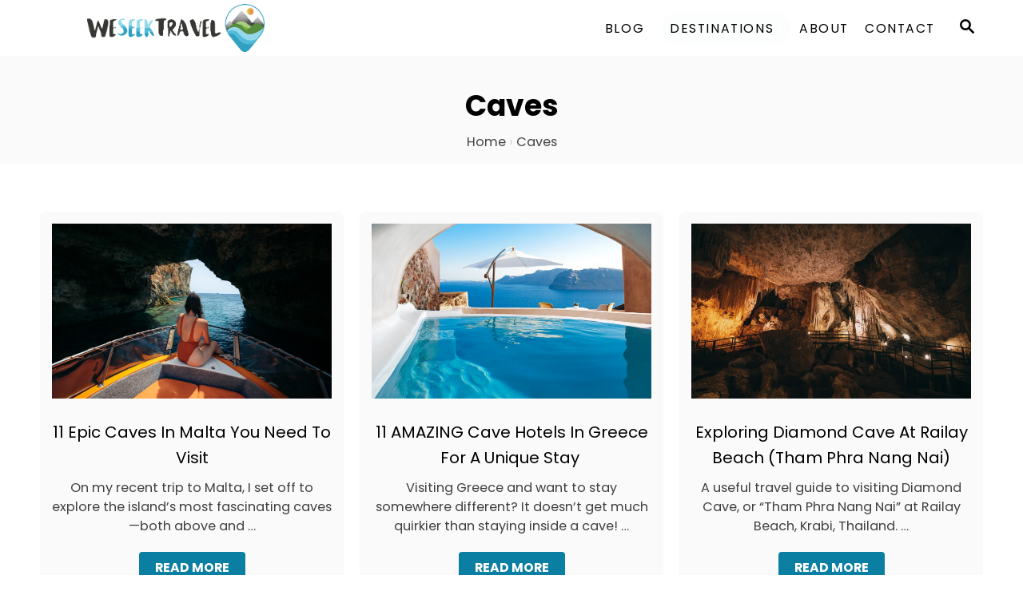

--- FILE ---
content_type: text/html; charset=UTF-8
request_url: https://www.weseektravel.com/tag/caves/
body_size: 21972
content:
<!DOCTYPE html><html lang="en-US" prefix="og: https://ogp.me/ns#">
	<head>
				<meta charset="UTF-8">
		<meta name="viewport" content="width=device-width, initial-scale=1.0">
		<meta http-equiv="X-UA-Compatible" content="ie=edge">
		<style>@font-face{font-family:'Poppins';font-style:italic;font-weight:400;font-display:optional;src:url(https://www.weseektravel.com/wp-content/mvt-fonts/1/Poppins/400-italic/400-italic.woff2) format('woff2');unicode-range:U+0000-00FF,U+0131,U+0152-0153,U+02BB-02BC,U+02C6,U+02DA,U+02DC,U+0304,U+0308,U+0329,U+2000-206F,U+2074,U+20AC,U+2122,U+2191,U+2193,U+2212,U+2215,U+FEFF,U+FFFD} @font-face{font-family:'Poppins';font-style:italic;font-weight:700;font-display:optional;src:url(https://www.weseektravel.com/wp-content/mvt-fonts/1/Poppins/700-italic/700-italic.woff2) format('woff2');unicode-range:U+0000-00FF,U+0131,U+0152-0153,U+02BB-02BC,U+02C6,U+02DA,U+02DC,U+0304,U+0308,U+0329,U+2000-206F,U+2074,U+20AC,U+2122,U+2191,U+2193,U+2212,U+2215,U+FEFF,U+FFFD} @font-face{font-family:'Poppins';font-style:normal;font-weight:400;font-display:optional;src:url(https://www.weseektravel.com/wp-content/mvt-fonts/1/Poppins/400-normal/400-normal.woff2) format('woff2');unicode-range:U+0000-00FF,U+0131,U+0152-0153,U+02BB-02BC,U+02C6,U+02DA,U+02DC,U+0304,U+0308,U+0329,U+2000-206F,U+2074,U+20AC,U+2122,U+2191,U+2193,U+2212,U+2215,U+FEFF,U+FFFD} @font-face{font-family:'Poppins';font-style:normal;font-weight:700;font-display:optional;src:url(https://www.weseektravel.com/wp-content/mvt-fonts/1/Poppins/700-normal/700-normal.woff2) format('woff2');unicode-range:U+0000-00FF,U+0131,U+0152-0153,U+02BB-02BC,U+02C6,U+02DA,U+02DC,U+0304,U+0308,U+0329,U+2000-206F,U+2074,U+20AC,U+2122,U+2191,U+2193,U+2212,U+2215,U+FEFF,U+FFFD}</style><style>@font-face{font-family:'Poppins';font-style:italic;font-weight:400;font-display:optional;src:url(https://www.weseektravel.com/wp-content/mvt-fonts/1/Poppins/400-italic/400-italic.woff2) format('woff2');unicode-range:U+0000-00FF,U+0131,U+0152-0153,U+02BB-02BC,U+02C6,U+02DA,U+02DC,U+0304,U+0308,U+0329,U+2000-206F,U+2074,U+20AC,U+2122,U+2191,U+2193,U+2212,U+2215,U+FEFF,U+FFFD} @font-face{font-family:'Poppins';font-style:italic;font-weight:700;font-display:optional;src:url(https://www.weseektravel.com/wp-content/mvt-fonts/1/Poppins/700-italic/700-italic.woff2) format('woff2');unicode-range:U+0000-00FF,U+0131,U+0152-0153,U+02BB-02BC,U+02C6,U+02DA,U+02DC,U+0304,U+0308,U+0329,U+2000-206F,U+2074,U+20AC,U+2122,U+2191,U+2193,U+2212,U+2215,U+FEFF,U+FFFD} @font-face{font-family:'Poppins';font-style:normal;font-weight:400;font-display:optional;src:url(https://www.weseektravel.com/wp-content/mvt-fonts/1/Poppins/400-normal/400-normal.woff2) format('woff2');unicode-range:U+0000-00FF,U+0131,U+0152-0153,U+02BB-02BC,U+02C6,U+02DA,U+02DC,U+0304,U+0308,U+0329,U+2000-206F,U+2074,U+20AC,U+2122,U+2191,U+2193,U+2212,U+2215,U+FEFF,U+FFFD} @font-face{font-family:'Poppins';font-style:normal;font-weight:700;font-display:optional;src:url(https://www.weseektravel.com/wp-content/mvt-fonts/1/Poppins/700-normal/700-normal.woff2) format('woff2');unicode-range:U+0000-00FF,U+0131,U+0152-0153,U+02BB-02BC,U+02C6,U+02DA,U+02DC,U+0304,U+0308,U+0329,U+2000-206F,U+2074,U+20AC,U+2122,U+2191,U+2193,U+2212,U+2215,U+FEFF,U+FFFD}</style>
<!-- Search Engine Optimization by Rank Math - https://rankmath.com/ -->
<title>Caves Travel &amp; Adventure Blogs &ndash; We Seek Travel</title><link rel="preload" href="https://www.weseektravel.com/wp-content/uploads/2023/10/olly-gaspar1-optim-1-3-copy.jpg" as="image"><link rel="preload" href="https://www.weseektravel.com/wp-content/uploads/2023/11/skip-1.svg" as="image"><link rel="preload" href="https://www.weseektravel.com/wp-content/uploads/2022/12/we-seek-travel-logo-white.webp" as="image"><link rel="preload" href="https://www.weseektravel.com/wp-content/uploads/2025/02/cave-in-malta-1.jpg" as="image" imagesrcset="https://www.weseektravel.com/wp-content/uploads/2025/02/cave-in-malta-1.jpg 1400w, https://www.weseektravel.com/wp-content/uploads/2025/02/cave-in-malta-1-300x188.jpg 300w, https://www.weseektravel.com/wp-content/uploads/2025/02/cave-in-malta-1-1024x640.jpg 1024w, https://www.weseektravel.com/wp-content/uploads/2025/02/cave-in-malta-1-150x94.jpg 150w, https://www.weseektravel.com/wp-content/uploads/2025/02/cave-in-malta-1-768x480.jpg 768w, https://www.weseektravel.com/wp-content/uploads/2025/02/cave-in-malta-1-960x600.jpg 960w, https://www.weseektravel.com/wp-content/uploads/2025/02/cave-in-malta-1-1080x675.jpg 1080w, https://www.weseektravel.com/wp-content/uploads/2025/02/cave-in-malta-1-1200x750.jpg 1200w" imagesizes="(max-width: 760px) calc(100vw - 40px), 720px" fetchpriority="high"><link rel="preload" href="https://www.weseektravel.com/wp-content/uploads/2024/05/greek-cave-hotel-1.jpg" as="image" imagesrcset="https://www.weseektravel.com/wp-content/uploads/2024/05/greek-cave-hotel-1.jpg 1400w, https://www.weseektravel.com/wp-content/uploads/2024/05/greek-cave-hotel-1-300x188.jpg 300w, https://www.weseektravel.com/wp-content/uploads/2024/05/greek-cave-hotel-1-1024x640.jpg 1024w, https://www.weseektravel.com/wp-content/uploads/2024/05/greek-cave-hotel-1-150x94.jpg 150w, https://www.weseektravel.com/wp-content/uploads/2024/05/greek-cave-hotel-1-768x480.jpg 768w, https://www.weseektravel.com/wp-content/uploads/2024/05/greek-cave-hotel-1-960x600.jpg 960w, https://www.weseektravel.com/wp-content/uploads/2024/05/greek-cave-hotel-1-1080x675.jpg 1080w, https://www.weseektravel.com/wp-content/uploads/2024/05/greek-cave-hotel-1-1200x750.jpg 1200w" imagesizes="(max-width: 599px) 300px, 270px" fetchpriority="high"><link rel="preload" href="https://www.weseektravel.com/wp-content/uploads/2023/05/diamond-cave-railay-1-1.jpg" as="image" imagesrcset="https://www.weseektravel.com/wp-content/uploads/2023/05/diamond-cave-railay-1-1.jpg 1400w, https://www.weseektravel.com/wp-content/uploads/2023/05/diamond-cave-railay-1-1-300x188.jpg 300w, https://www.weseektravel.com/wp-content/uploads/2023/05/diamond-cave-railay-1-1-1024x640.jpg 1024w, https://www.weseektravel.com/wp-content/uploads/2023/05/diamond-cave-railay-1-1-150x94.jpg 150w, https://www.weseektravel.com/wp-content/uploads/2023/05/diamond-cave-railay-1-1-768x480.jpg 768w, https://www.weseektravel.com/wp-content/uploads/2023/05/diamond-cave-railay-1-1-960x600.jpg 960w, https://www.weseektravel.com/wp-content/uploads/2023/05/diamond-cave-railay-1-1-1080x675.jpg 1080w, https://www.weseektravel.com/wp-content/uploads/2023/05/diamond-cave-railay-1-1-1200x750.jpg 1200w" imagesizes="(max-width: 599px) 300px, 270px" fetchpriority="high"><link rel="preload" href="/wp-content/mvt-fonts/1/Poppins/400-normal/400-normal.woff2" as="font" type="font/woff2" crossorigin><link rel="preload" href="/wp-content/mvt-fonts/1/Poppins/700-normal/700-normal.woff2" as="font" type="font/woff2" crossorigin><link rel="preload" href="/wp-content/mvt-fonts/1/Poppins/400-italic/400-italic.woff2" as="font" type="font/woff2" crossorigin>
<meta name="description" content="Discover the best cave systems and formations around the world, from glow worm caves in New Zealand to rock climbing caves in Railay, Thailand."/>
<meta name="robots" content="follow, noindex"/>
<meta property="og:locale" content="en_US" />
<meta property="og:type" content="article" />
<meta property="og:title" content="Caves Travel &amp; Adventure Blogs &ndash; We Seek Travel" />
<meta property="og:description" content="Discover the best cave systems and formations around the world, from glow worm caves in New Zealand to rock climbing caves in Railay, Thailand." />
<meta property="og:url" content="https://www.weseektravel.com/tag/caves/" />
<meta property="og:site_name" content="We Seek Travel" />
<meta property="article:publisher" content="https://www.facebook.com/weseektravel/" />
<meta name="twitter:card" content="summary_large_image" />
<meta name="twitter:title" content="Caves Travel &amp; Adventure Blogs &ndash; We Seek Travel" />
<meta name="twitter:description" content="Discover the best cave systems and formations around the world, from glow worm caves in New Zealand to rock climbing caves in Railay, Thailand." />
<meta name="twitter:site" content="@weseektravel" />
<meta name="twitter:label1" content="Posts" />
<meta name="twitter:data1" content="34" />
<script type="application/ld+json" class="rank-math-schema">{"@context":"https://schema.org","@graph":[{"@type":"Organization","@id":"https://www.weseektravel.com/#organization","name":"We Seek Travel","url":"https://www.weseektravel.com/","sameAs":["https://www.facebook.com/weseektravel/","https://twitter.com/weseektravel","https://www.pinterest.com/weseektravel_/"],"email":"olly@weseektravel.com","logo":{"@type":"ImageObject","@id":"https://www.weseektravel.com/#logo","url":"https://www.weseektravel.com/wp-content/uploads/2024/01/we-seek-travel-logo-olly-gaspar.jpg","contentUrl":"https://www.weseektravel.com/wp-content/uploads/2024/01/we-seek-travel-logo-olly-gaspar.jpg","caption":"We Seek Travel","inLanguage":"en-US","width":"1240","height":"1240"},"description":"We Seek Travel is an adventure travel blog founded by Olly Gaspar, an adventure traveler from Australia. He spent seven years traveling the world full-time, sharing his first-hand experiences &amp; photography in over 800 travel guides covering unique travel itineraries, epic hiking routes, fun tour ideas, packing &amp; gear ideas, &amp; interesting places to stay."},{"@type":"WebSite","@id":"https://www.weseektravel.com/#website","url":"https://www.weseektravel.com","name":"We Seek Travel","publisher":{"@id":"https://www.weseektravel.com/#organization"},"inLanguage":"en-US"},{"@type":"BreadcrumbList","@id":"https://www.weseektravel.com/tag/caves/#breadcrumb","itemListElement":[{"@type":"ListItem","position":"1","item":{"@id":"https://www.weseektravel.com/","name":"Home"}},{"@type":"ListItem","position":"2","item":{"@id":"https://www.weseektravel.com/tag/caves/","name":"Caves"}}]},{"@type":"CollectionPage","@id":"https://www.weseektravel.com/tag/caves/#webpage","url":"https://www.weseektravel.com/tag/caves/","name":"Caves Travel &amp; Adventure Blogs &ndash; We Seek Travel","isPartOf":{"@id":"https://www.weseektravel.com/#website"},"inLanguage":"en-US","breadcrumb":{"@id":"https://www.weseektravel.com/tag/caves/#breadcrumb"}}]}</script>
<!-- /Rank Math WordPress SEO plugin -->

<link rel='dns-prefetch' href='//scripts.mediavine.com' />
<link rel='dns-prefetch' href='//www.googletagmanager.com' />
<link rel="alternate" type="application/rss+xml" title="We Seek Travel &raquo; Feed" href="https://www.weseektravel.com/feed/" />
<link rel="alternate" type="application/rss+xml" title="We Seek Travel &raquo; Comments Feed" href="https://www.weseektravel.com/comments/feed/" />
<link rel="alternate" type="application/rss+xml" title="We Seek Travel &raquo; Caves Tag Feed" href="https://www.weseektravel.com/tag/caves/feed/" />
<style type="text/css" id="mv-trellis-custom-css">:root{--mv-trellis-color-link:var(--mv-trellis-color-primary);--mv-trellis-color-link-hover:var(--mv-trellis-color-secondary);--mv-trellis-font-body:Poppins,sans-serif;--mv-trellis-font-heading:Poppins,sans-serif;--mv-trellis-font-size-ex-sm:0.750375rem;--mv-trellis-font-size-sm:0.984375rem;--mv-trellis-font-size:1.125rem;--mv-trellis-font-size-lg:1.265625rem;--mv-trellis-color-primary:#0B7FA2;--mv-trellis-color-secondary:#0b617b;--mv-trellis-max-logo-size:75px;--mv-trellis-gutter-small:10px;--mv-trellis-gutter:20px;--mv-trellis-gutter-double:40px;--mv-trellis-gutter-large:50px;}</style><style id='wp-img-auto-sizes-contain-inline-css' type='text/css'>
img:is([sizes=auto i],[sizes^="auto," i]){contain-intrinsic-size:3000px 1500px}
/*# sourceURL=wp-img-auto-sizes-contain-inline-css */
</style>
<style id='wp-block-library-inline-css' type='text/css'>
:root{--wp-block-synced-color:#7a00df;--wp-block-synced-color--rgb:122,0,223;--wp-bound-block-color:var(--wp-block-synced-color);--wp-editor-canvas-background:#ddd;--wp-admin-theme-color:#007cba;--wp-admin-theme-color--rgb:0,124,186;--wp-admin-theme-color-darker-10:#006ba1;--wp-admin-theme-color-darker-10--rgb:0,107,160.5;--wp-admin-theme-color-darker-20:#005a87;--wp-admin-theme-color-darker-20--rgb:0,90,135;--wp-admin-border-width-focus:2px}@media (min-resolution:192dpi){:root{--wp-admin-border-width-focus:1.5px}}.wp-element-button{cursor:pointer}:root .has-very-light-gray-background-color{background-color:#eee}:root .has-very-dark-gray-background-color{background-color:#313131}:root .has-very-light-gray-color{color:#eee}:root .has-very-dark-gray-color{color:#313131}:root .has-vivid-green-cyan-to-vivid-cyan-blue-gradient-background{background:linear-gradient(135deg,#00d084,#0693e3)}:root .has-purple-crush-gradient-background{background:linear-gradient(135deg,#34e2e4,#4721fb 50%,#ab1dfe)}:root .has-hazy-dawn-gradient-background{background:linear-gradient(135deg,#faaca8,#dad0ec)}:root .has-subdued-olive-gradient-background{background:linear-gradient(135deg,#fafae1,#67a671)}:root .has-atomic-cream-gradient-background{background:linear-gradient(135deg,#fdd79a,#004a59)}:root .has-nightshade-gradient-background{background:linear-gradient(135deg,#330968,#31cdcf)}:root .has-midnight-gradient-background{background:linear-gradient(135deg,#020381,#2874fc)}:root{--wp--preset--font-size--normal:16px;--wp--preset--font-size--huge:42px}.has-regular-font-size{font-size:1em}.has-larger-font-size{font-size:2.625em}.has-normal-font-size{font-size:var(--wp--preset--font-size--normal)}.has-huge-font-size{font-size:var(--wp--preset--font-size--huge)}.has-text-align-center{text-align:center}.has-text-align-left{text-align:left}.has-text-align-right{text-align:right}.has-fit-text{white-space:nowrap!important}#end-resizable-editor-section{display:none}.aligncenter{clear:both}.items-justified-left{justify-content:flex-start}.items-justified-center{justify-content:center}.items-justified-right{justify-content:flex-end}.items-justified-space-between{justify-content:space-between}.screen-reader-text{border:0;clip-path:inset(50%);height:1px;margin:-1px;overflow:hidden;padding:0;position:absolute;width:1px;word-wrap:normal!important}.screen-reader-text:focus{background-color:#ddd;clip-path:none;color:#444;display:block;font-size:1em;height:auto;left:5px;line-height:normal;padding:15px 23px 14px;text-decoration:none;top:5px;width:auto;z-index:100000}html :where(.has-border-color){border-style:solid}html :where([style*=border-top-color]){border-top-style:solid}html :where([style*=border-right-color]){border-right-style:solid}html :where([style*=border-bottom-color]){border-bottom-style:solid}html :where([style*=border-left-color]){border-left-style:solid}html :where([style*=border-width]){border-style:solid}html :where([style*=border-top-width]){border-top-style:solid}html :where([style*=border-right-width]){border-right-style:solid}html :where([style*=border-bottom-width]){border-bottom-style:solid}html :where([style*=border-left-width]){border-left-style:solid}html :where(img[class*=wp-image-]){height:auto;max-width:100%}:where(figure){margin:0 0 1em}html :where(.is-position-sticky){--wp-admin--admin-bar--position-offset:var(--wp-admin--admin-bar--height,0px)}@media screen and (max-width:600px){html :where(.is-position-sticky){--wp-admin--admin-bar--position-offset:0px}}

/*# sourceURL=wp-block-library-inline-css */
</style><style id='wp-block-heading-inline-css' type='text/css'>
h1:where(.wp-block-heading).has-background,h2:where(.wp-block-heading).has-background,h3:where(.wp-block-heading).has-background,h4:where(.wp-block-heading).has-background,h5:where(.wp-block-heading).has-background,h6:where(.wp-block-heading).has-background{padding:1.25em 2.375em}h1.has-text-align-left[style*=writing-mode]:where([style*=vertical-lr]),h1.has-text-align-right[style*=writing-mode]:where([style*=vertical-rl]),h2.has-text-align-left[style*=writing-mode]:where([style*=vertical-lr]),h2.has-text-align-right[style*=writing-mode]:where([style*=vertical-rl]),h3.has-text-align-left[style*=writing-mode]:where([style*=vertical-lr]),h3.has-text-align-right[style*=writing-mode]:where([style*=vertical-rl]),h4.has-text-align-left[style*=writing-mode]:where([style*=vertical-lr]),h4.has-text-align-right[style*=writing-mode]:where([style*=vertical-rl]),h5.has-text-align-left[style*=writing-mode]:where([style*=vertical-lr]),h5.has-text-align-right[style*=writing-mode]:where([style*=vertical-rl]),h6.has-text-align-left[style*=writing-mode]:where([style*=vertical-lr]),h6.has-text-align-right[style*=writing-mode]:where([style*=vertical-rl]){rotate:180deg}
/*# sourceURL=https://www.weseektravel.com/wp-includes/blocks/heading/style.min.css */
</style>
<style id='wp-block-paragraph-inline-css' type='text/css'>
.is-small-text{font-size:.875em}.is-regular-text{font-size:1em}.is-large-text{font-size:2.25em}.is-larger-text{font-size:3em}.has-drop-cap:not(:focus):first-letter{float:left;font-size:8.4em;font-style:normal;font-weight:100;line-height:.68;margin:.05em .1em 0 0;text-transform:uppercase}body.rtl .has-drop-cap:not(:focus):first-letter{float:none;margin-left:.1em}p.has-drop-cap.has-background{overflow:hidden}:root :where(p.has-background){padding:1.25em 2.375em}:where(p.has-text-color:not(.has-link-color)) a{color:inherit}p.has-text-align-left[style*="writing-mode:vertical-lr"],p.has-text-align-right[style*="writing-mode:vertical-rl"]{rotate:180deg}
/*# sourceURL=https://www.weseektravel.com/wp-includes/blocks/paragraph/style.min.css */
</style>
<style id='wp-block-quote-inline-css' type='text/css'>
.wp-block-quote{box-sizing:border-box;overflow-wrap:break-word}.wp-block-quote.is-large:where(:not(.is-style-plain)),.wp-block-quote.is-style-large:where(:not(.is-style-plain)){margin-bottom:1em;padding:0 1em}.wp-block-quote.is-large:where(:not(.is-style-plain)) p,.wp-block-quote.is-style-large:where(:not(.is-style-plain)) p{font-size:1.5em;font-style:italic;line-height:1.6}.wp-block-quote.is-large:where(:not(.is-style-plain)) cite,.wp-block-quote.is-large:where(:not(.is-style-plain)) footer,.wp-block-quote.is-style-large:where(:not(.is-style-plain)) cite,.wp-block-quote.is-style-large:where(:not(.is-style-plain)) footer{font-size:1.125em;text-align:right}.wp-block-quote>cite{display:block}
/*# sourceURL=https://www.weseektravel.com/wp-includes/blocks/quote/style.min.css */
</style>
<style id='wp-block-table-inline-css' type='text/css'>
.wp-block-table{overflow-x:auto}.wp-block-table table{border-collapse:collapse;width:100%}.wp-block-table thead{border-bottom:3px solid}.wp-block-table tfoot{border-top:3px solid}.wp-block-table td,.wp-block-table th{border:1px solid;padding:.5em}.wp-block-table .has-fixed-layout{table-layout:fixed;width:100%}.wp-block-table .has-fixed-layout td,.wp-block-table .has-fixed-layout th{word-break:break-word}.wp-block-table.aligncenter,.wp-block-table.alignleft,.wp-block-table.alignright{display:table;width:auto}.wp-block-table.aligncenter td,.wp-block-table.aligncenter th,.wp-block-table.alignleft td,.wp-block-table.alignleft th,.wp-block-table.alignright td,.wp-block-table.alignright th{word-break:break-word}.wp-block-table .has-subtle-light-gray-background-color{background-color:#f3f4f5}.wp-block-table .has-subtle-pale-green-background-color{background-color:#e9fbe5}.wp-block-table .has-subtle-pale-blue-background-color{background-color:#e7f5fe}.wp-block-table .has-subtle-pale-pink-background-color{background-color:#fcf0ef}.wp-block-table.is-style-stripes{background-color:initial;border-collapse:inherit;border-spacing:0}.wp-block-table.is-style-stripes tbody tr:nth-child(odd){background-color:#f0f0f0}.wp-block-table.is-style-stripes.has-subtle-light-gray-background-color tbody tr:nth-child(odd){background-color:#f3f4f5}.wp-block-table.is-style-stripes.has-subtle-pale-green-background-color tbody tr:nth-child(odd){background-color:#e9fbe5}.wp-block-table.is-style-stripes.has-subtle-pale-blue-background-color tbody tr:nth-child(odd){background-color:#e7f5fe}.wp-block-table.is-style-stripes.has-subtle-pale-pink-background-color tbody tr:nth-child(odd){background-color:#fcf0ef}.wp-block-table.is-style-stripes td,.wp-block-table.is-style-stripes th{border-color:#0000}.wp-block-table.is-style-stripes{border-bottom:1px solid #f0f0f0}.wp-block-table .has-border-color td,.wp-block-table .has-border-color th,.wp-block-table .has-border-color tr,.wp-block-table .has-border-color>*{border-color:inherit}.wp-block-table table[style*=border-top-color] tr:first-child,.wp-block-table table[style*=border-top-color] tr:first-child td,.wp-block-table table[style*=border-top-color] tr:first-child th,.wp-block-table table[style*=border-top-color]>*,.wp-block-table table[style*=border-top-color]>* td,.wp-block-table table[style*=border-top-color]>* th{border-top-color:inherit}.wp-block-table table[style*=border-top-color] tr:not(:first-child){border-top-color:initial}.wp-block-table table[style*=border-right-color] td:last-child,.wp-block-table table[style*=border-right-color] th,.wp-block-table table[style*=border-right-color] tr,.wp-block-table table[style*=border-right-color]>*{border-right-color:inherit}.wp-block-table table[style*=border-bottom-color] tr:last-child,.wp-block-table table[style*=border-bottom-color] tr:last-child td,.wp-block-table table[style*=border-bottom-color] tr:last-child th,.wp-block-table table[style*=border-bottom-color]>*,.wp-block-table table[style*=border-bottom-color]>* td,.wp-block-table table[style*=border-bottom-color]>* th{border-bottom-color:inherit}.wp-block-table table[style*=border-bottom-color] tr:not(:last-child){border-bottom-color:initial}.wp-block-table table[style*=border-left-color] td:first-child,.wp-block-table table[style*=border-left-color] th,.wp-block-table table[style*=border-left-color] tr,.wp-block-table table[style*=border-left-color]>*{border-left-color:inherit}.wp-block-table table[style*=border-style] td,.wp-block-table table[style*=border-style] th,.wp-block-table table[style*=border-style] tr,.wp-block-table table[style*=border-style]>*{border-style:inherit}.wp-block-table table[style*=border-width] td,.wp-block-table table[style*=border-width] th,.wp-block-table table[style*=border-width] tr,.wp-block-table table[style*=border-width]>*{border-style:inherit;border-width:inherit}
/*# sourceURL=https://www.weseektravel.com/wp-includes/blocks/table/style.min.css */
</style>
<style id='global-styles-inline-css' type='text/css'>
:root{--wp--preset--aspect-ratio--square: 1;--wp--preset--aspect-ratio--4-3: 4/3;--wp--preset--aspect-ratio--3-4: 3/4;--wp--preset--aspect-ratio--3-2: 3/2;--wp--preset--aspect-ratio--2-3: 2/3;--wp--preset--aspect-ratio--16-9: 16/9;--wp--preset--aspect-ratio--9-16: 9/16;--wp--preset--color--black: #000000;--wp--preset--color--cyan-bluish-gray: #abb8c3;--wp--preset--color--white: #ffffff;--wp--preset--color--pale-pink: #f78da7;--wp--preset--color--vivid-red: #cf2e2e;--wp--preset--color--luminous-vivid-orange: #ff6900;--wp--preset--color--luminous-vivid-amber: #fcb900;--wp--preset--color--light-green-cyan: #7bdcb5;--wp--preset--color--vivid-green-cyan: #00d084;--wp--preset--color--pale-cyan-blue: #8ed1fc;--wp--preset--color--vivid-cyan-blue: #0693e3;--wp--preset--color--vivid-purple: #9b51e0;--wp--preset--gradient--vivid-cyan-blue-to-vivid-purple: linear-gradient(135deg,rgb(6,147,227) 0%,rgb(155,81,224) 100%);--wp--preset--gradient--light-green-cyan-to-vivid-green-cyan: linear-gradient(135deg,rgb(122,220,180) 0%,rgb(0,208,130) 100%);--wp--preset--gradient--luminous-vivid-amber-to-luminous-vivid-orange: linear-gradient(135deg,rgb(252,185,0) 0%,rgb(255,105,0) 100%);--wp--preset--gradient--luminous-vivid-orange-to-vivid-red: linear-gradient(135deg,rgb(255,105,0) 0%,rgb(207,46,46) 100%);--wp--preset--gradient--very-light-gray-to-cyan-bluish-gray: linear-gradient(135deg,rgb(238,238,238) 0%,rgb(169,184,195) 100%);--wp--preset--gradient--cool-to-warm-spectrum: linear-gradient(135deg,rgb(74,234,220) 0%,rgb(151,120,209) 20%,rgb(207,42,186) 40%,rgb(238,44,130) 60%,rgb(251,105,98) 80%,rgb(254,248,76) 100%);--wp--preset--gradient--blush-light-purple: linear-gradient(135deg,rgb(255,206,236) 0%,rgb(152,150,240) 100%);--wp--preset--gradient--blush-bordeaux: linear-gradient(135deg,rgb(254,205,165) 0%,rgb(254,45,45) 50%,rgb(107,0,62) 100%);--wp--preset--gradient--luminous-dusk: linear-gradient(135deg,rgb(255,203,112) 0%,rgb(199,81,192) 50%,rgb(65,88,208) 100%);--wp--preset--gradient--pale-ocean: linear-gradient(135deg,rgb(255,245,203) 0%,rgb(182,227,212) 50%,rgb(51,167,181) 100%);--wp--preset--gradient--electric-grass: linear-gradient(135deg,rgb(202,248,128) 0%,rgb(113,206,126) 100%);--wp--preset--gradient--midnight: linear-gradient(135deg,rgb(2,3,129) 0%,rgb(40,116,252) 100%);--wp--preset--font-size--small: 13px;--wp--preset--font-size--medium: 20px;--wp--preset--font-size--large: 36px;--wp--preset--font-size--x-large: 42px;--wp--preset--spacing--20: 0.44rem;--wp--preset--spacing--30: 0.67rem;--wp--preset--spacing--40: 1rem;--wp--preset--spacing--50: 1.5rem;--wp--preset--spacing--60: 2.25rem;--wp--preset--spacing--70: 3.38rem;--wp--preset--spacing--80: 5.06rem;--wp--preset--shadow--natural: 6px 6px 9px rgba(0, 0, 0, 0.2);--wp--preset--shadow--deep: 12px 12px 50px rgba(0, 0, 0, 0.4);--wp--preset--shadow--sharp: 6px 6px 0px rgba(0, 0, 0, 0.2);--wp--preset--shadow--outlined: 6px 6px 0px -3px rgb(255, 255, 255), 6px 6px rgb(0, 0, 0);--wp--preset--shadow--crisp: 6px 6px 0px rgb(0, 0, 0);}:where(.is-layout-flex){gap: 0.5em;}:where(.is-layout-grid){gap: 0.5em;}body .is-layout-flex{display: flex;}.is-layout-flex{flex-wrap: wrap;align-items: center;}.is-layout-flex > :is(*, div){margin: 0;}body .is-layout-grid{display: grid;}.is-layout-grid > :is(*, div){margin: 0;}:where(.wp-block-columns.is-layout-flex){gap: 2em;}:where(.wp-block-columns.is-layout-grid){gap: 2em;}:where(.wp-block-post-template.is-layout-flex){gap: 1.25em;}:where(.wp-block-post-template.is-layout-grid){gap: 1.25em;}.has-black-color{color: var(--wp--preset--color--black) !important;}.has-cyan-bluish-gray-color{color: var(--wp--preset--color--cyan-bluish-gray) !important;}.has-white-color{color: var(--wp--preset--color--white) !important;}.has-pale-pink-color{color: var(--wp--preset--color--pale-pink) !important;}.has-vivid-red-color{color: var(--wp--preset--color--vivid-red) !important;}.has-luminous-vivid-orange-color{color: var(--wp--preset--color--luminous-vivid-orange) !important;}.has-luminous-vivid-amber-color{color: var(--wp--preset--color--luminous-vivid-amber) !important;}.has-light-green-cyan-color{color: var(--wp--preset--color--light-green-cyan) !important;}.has-vivid-green-cyan-color{color: var(--wp--preset--color--vivid-green-cyan) !important;}.has-pale-cyan-blue-color{color: var(--wp--preset--color--pale-cyan-blue) !important;}.has-vivid-cyan-blue-color{color: var(--wp--preset--color--vivid-cyan-blue) !important;}.has-vivid-purple-color{color: var(--wp--preset--color--vivid-purple) !important;}.has-black-background-color{background-color: var(--wp--preset--color--black) !important;}.has-cyan-bluish-gray-background-color{background-color: var(--wp--preset--color--cyan-bluish-gray) !important;}.has-white-background-color{background-color: var(--wp--preset--color--white) !important;}.has-pale-pink-background-color{background-color: var(--wp--preset--color--pale-pink) !important;}.has-vivid-red-background-color{background-color: var(--wp--preset--color--vivid-red) !important;}.has-luminous-vivid-orange-background-color{background-color: var(--wp--preset--color--luminous-vivid-orange) !important;}.has-luminous-vivid-amber-background-color{background-color: var(--wp--preset--color--luminous-vivid-amber) !important;}.has-light-green-cyan-background-color{background-color: var(--wp--preset--color--light-green-cyan) !important;}.has-vivid-green-cyan-background-color{background-color: var(--wp--preset--color--vivid-green-cyan) !important;}.has-pale-cyan-blue-background-color{background-color: var(--wp--preset--color--pale-cyan-blue) !important;}.has-vivid-cyan-blue-background-color{background-color: var(--wp--preset--color--vivid-cyan-blue) !important;}.has-vivid-purple-background-color{background-color: var(--wp--preset--color--vivid-purple) !important;}.has-black-border-color{border-color: var(--wp--preset--color--black) !important;}.has-cyan-bluish-gray-border-color{border-color: var(--wp--preset--color--cyan-bluish-gray) !important;}.has-white-border-color{border-color: var(--wp--preset--color--white) !important;}.has-pale-pink-border-color{border-color: var(--wp--preset--color--pale-pink) !important;}.has-vivid-red-border-color{border-color: var(--wp--preset--color--vivid-red) !important;}.has-luminous-vivid-orange-border-color{border-color: var(--wp--preset--color--luminous-vivid-orange) !important;}.has-luminous-vivid-amber-border-color{border-color: var(--wp--preset--color--luminous-vivid-amber) !important;}.has-light-green-cyan-border-color{border-color: var(--wp--preset--color--light-green-cyan) !important;}.has-vivid-green-cyan-border-color{border-color: var(--wp--preset--color--vivid-green-cyan) !important;}.has-pale-cyan-blue-border-color{border-color: var(--wp--preset--color--pale-cyan-blue) !important;}.has-vivid-cyan-blue-border-color{border-color: var(--wp--preset--color--vivid-cyan-blue) !important;}.has-vivid-purple-border-color{border-color: var(--wp--preset--color--vivid-purple) !important;}.has-vivid-cyan-blue-to-vivid-purple-gradient-background{background: var(--wp--preset--gradient--vivid-cyan-blue-to-vivid-purple) !important;}.has-light-green-cyan-to-vivid-green-cyan-gradient-background{background: var(--wp--preset--gradient--light-green-cyan-to-vivid-green-cyan) !important;}.has-luminous-vivid-amber-to-luminous-vivid-orange-gradient-background{background: var(--wp--preset--gradient--luminous-vivid-amber-to-luminous-vivid-orange) !important;}.has-luminous-vivid-orange-to-vivid-red-gradient-background{background: var(--wp--preset--gradient--luminous-vivid-orange-to-vivid-red) !important;}.has-very-light-gray-to-cyan-bluish-gray-gradient-background{background: var(--wp--preset--gradient--very-light-gray-to-cyan-bluish-gray) !important;}.has-cool-to-warm-spectrum-gradient-background{background: var(--wp--preset--gradient--cool-to-warm-spectrum) !important;}.has-blush-light-purple-gradient-background{background: var(--wp--preset--gradient--blush-light-purple) !important;}.has-blush-bordeaux-gradient-background{background: var(--wp--preset--gradient--blush-bordeaux) !important;}.has-luminous-dusk-gradient-background{background: var(--wp--preset--gradient--luminous-dusk) !important;}.has-pale-ocean-gradient-background{background: var(--wp--preset--gradient--pale-ocean) !important;}.has-electric-grass-gradient-background{background: var(--wp--preset--gradient--electric-grass) !important;}.has-midnight-gradient-background{background: var(--wp--preset--gradient--midnight) !important;}.has-small-font-size{font-size: var(--wp--preset--font-size--small) !important;}.has-medium-font-size{font-size: var(--wp--preset--font-size--medium) !important;}.has-large-font-size{font-size: var(--wp--preset--font-size--large) !important;}.has-x-large-font-size{font-size: var(--wp--preset--font-size--x-large) !important;}
/*# sourceURL=global-styles-inline-css */
</style>

<style id='classic-theme-styles-inline-css' type='text/css'>
/*! This file is auto-generated */
.wp-block-button__link{color:#fff;background-color:#32373c;border-radius:9999px;box-shadow:none;text-decoration:none;padding:calc(.667em + 2px) calc(1.333em + 2px);font-size:1.125em}.wp-block-file__button{background:#32373c;color:#fff;text-decoration:none}
/*# sourceURL=/wp-includes/css/classic-themes.min.css */
</style>
<link rel='stylesheet' id='inf-font-awesome-css' href='https://www.weseektravel.com/wp-content/plugins/post-slider-and-carousel/assets/css/font-awesome.min.css?ver=3.5.3' type='text/css' media='all' />
<link rel='stylesheet' id='owl-carousel-css' href='https://www.weseektravel.com/wp-content/plugins/post-slider-and-carousel/assets/css/owl.carousel.min.css?ver=3.5.3' type='text/css' media='all' />
<link rel='stylesheet' id='psacp-public-style-css' href='https://www.weseektravel.com/wp-content/plugins/post-slider-and-carousel/assets/css/psacp-public.min.css?ver=3.5.3' type='text/css' media='all' />
<link rel='stylesheet' id='mv-trellis-css' href='https://www.weseektravel.com/wp-content/themes/mediavine-trellis/assets/dist/main.0.18.1.css?ver=0.18.1' type='text/css' media='all' />
<link rel='stylesheet' id='mv-trellis-mediavine-trellis-child-we-seek-travel-css' href='https://www.weseektravel.com/wp-content/themes/mediavine-trellis-child/assets/dist/css/main.2.0.0.css?ver=2.0.0' type='text/css' media='all' />
				<script id="mv-trellis-localModel" data-cfasync="false" defer src="[data-uri]"></script>
			<script type="text/javascript" async="async" fetchpriority="high" data-noptimize="1" data-cfasync="false" src="https://scripts.mediavine.com/tags/we-seek-travel-new-owner.js?ver=6.9" id="mv-script-wrapper-js"></script>
<script type="text/javascript" src="https://www.weseektravel.com/wp-includes/js/jquery/jquery.min.js?ver=3.7.1" id="jquery-core-js"></script>
<script type="pmdelayedscript" src="https://www.googletagmanager.com/gtag/js?id=UA-131351415-1" id="ga/js-js" data-perfmatters-type="text/javascript" data-cfasync="false" data-no-optimize="1" data-no-defer="1" data-no-minify="1"></script>
<style type="text/css" id="mv-trellis-native-ads-css">:root{--mv-trellis-color-native-ad-background: var(--mv-trellis-color-background-accent,#fafafa);}[class*="mv-trellis-native-ad"]{display:flex;flex-direction:column;text-align:center;align-items:center;padding:10px;margin:15px 0;border-top:1px solid #eee;border-bottom:1px solid #eee;background-color:var(--mv-trellis-color-native-ad-background,#fafafa)}[class*="mv-trellis-native-ad"] [data-native-type="image"]{background-repeat:no-repeat;background-size:cover;background-position:center center;}[class*="mv-trellis-native-ad"] [data-native-type="sponsoredBy"]{font-size:0.875rem;text-decoration:none;transition:color .3s ease-in-out,background-color .3s ease-in-out;}[class*="mv-trellis-native-ad"] [data-native-type="title"]{line-height:1;margin:10px 0;max-width:100%;text-decoration:none;transition:color .3s ease-in-out,background-color .3s ease-in-out;}[class*="mv-trellis-native-ad"] [data-native-type="title"],[class*="mv-trellis-native-ad"] [data-native-type="sponsoredBy"]{color:var(--mv-trellis-color-link)}[class*="mv-trellis-native-ad"] [data-native-type="title"]:hover,[class*="mv-trellis-native-ad"] [data-native-type="sponsoredBy"]:hover{color:var(--mv-trellis-color-link-hover)}[class*="mv-trellis-native-ad"] [data-native-type="body"]{max-width:100%;}[class*="mv-trellis-native-ad"] .article-read-more{display:inline-block;font-size:0.875rem;line-height:1.25;margin-left:0px;margin-top:10px;padding:10px 20px;text-align:right;text-decoration:none;text-transform:uppercase;}@media only screen and (min-width:600px){.mv-trellis-native-ad-feed,.mv-trellis-native-ad-content{flex-direction:row;padding:0;text-align:left;}.mv-trellis-native-ad-feed .native-content,.mv-trellis-native-ad-content{padding:10px}}.mv-trellis-native-ad-feed [data-native-type="image"]{max-width:100%;height:auto;}.mv-trellis-native-ad-feed .cta-container,.mv-trellis-native-ad-content .cta-container{display:flex;flex-direction:column;align-items:center;}@media only screen and (min-width:600px){.mv-trellis-native-ad-feed .cta-container,.mv-trellis-native-ad-content .cta-container{flex-direction:row;align-items: flex-end;justify-content:space-between;}}@media only screen and (min-width:600px){.mv-trellis-native-ad-content{padding:0;}.mv-trellis-native-ad-content .native-content{max-width:calc(100% - 300px);padding:15px;}}.mv-trellis-native-ad-content [data-native-type="image"]{height:300px;max-width:100%;width:300px;}.mv-trellis-native-ad-sticky-sidebar,.mv-trellis-native-ad-sidebar{font-size:var(--mv-trellis-font-size-sm,0.875rem);margin:20px 0;max-width:300px;padding:0 0 var(--mv-trellis-gutter,20px);}.mv-trellis-native-ad-sticky-sidebar [data-native-type="image"],.mv-trellis-native-ad-sticky-sidebar [data-native-type="image"]{height:300px;margin:0 auto;max-width:100%;width:300px;}.mv-trellis-native-ad-sticky-sidebar [data-native-type="body"]{padding:0 var(--mv-trellis-gutter,20px);}.mv-trellis-native-ad-sticky-sidebar [data-native-type="sponsoredBy"],.mv-trellis-native-ad-sticky-sidebar [data-native-type="sponsoredBy"]{display:inline-block}.mv-trellis-native-ad-sticky-sidebar h3,.mv-trellis-native-ad-sidebar h3 [data-native-type="title"]{margin:15px auto;width:300px;}.mv-trellis-native-ad-adhesion{background-color:transparent;flex-direction:row;height:90px;margin:0;padding:0 20px;}.mv-trellis-native-ad-adhesion [data-native-type="image"]{height:120px;margin:0 auto;max-width:100%;transform:translateY(-20px);width:120px;}.mv-trellis-native-ad-adhesion [data-native-type="sponsoredBy"],.mv-trellis-native-ad-adhesion  .article-read-more{font-size:0.75rem;}.mv-trellis-native-ad-adhesion [data-native-type="title"]{font-size:1rem;}.mv-trellis-native-ad-adhesion .native-content{display:flex;flex-direction:column;justify-content:center;padding:0 10px;text-align:left;}.mv-trellis-native-ad-adhesion .cta-container{display:flex;align-items:center;}</style>			<meta name="theme-color" content="#0b617b"/>
			<link rel="manifest" href="https://www.weseektravel.com/manifest">
		<link rel="icon" href="https://www.weseektravel.com/wp-content/uploads/2022/11/weseektravel-icon-512x512-2-96x96.png" sizes="32x32" />
<link rel="icon" href="https://www.weseektravel.com/wp-content/uploads/2022/11/weseektravel-icon-512x512-2-300x300.png" sizes="192x192" />
<link rel="apple-touch-icon" href="https://www.weseektravel.com/wp-content/uploads/2022/11/weseektravel-icon-512x512-2-300x300.png" />
<meta name="msapplication-TileImage" content="https://www.weseektravel.com/wp-content/uploads/2022/11/weseektravel-icon-512x512-2-300x300.png" />
		<style type="text/css" id="wp-custom-css">
			/* Fixes for Home Page Post Slider Styling*/

.psacp-post-carousel-wrap img {
    transition: none !important;
    transform: none !important;
}

.psacp-post-carousel-content {
    border: none !important;
}

.psacp-post-carousel-wrap .owl-dots .owl-dot.active {
    background-color: #0b617b !important;
}

.psacp-post-title,
.psacp-post-title a {
    font-size: 20px !important;
    text-decoration: unset !important;
    margin-top: 10px !important;
    text-transform: capitalize !important;
    color: #4A4A4A;
}

.psacp-post-title a:visited {
    color: inherit;
}

.psacp-post-title a:hover {
    color: #0C8CB8;
}

.psacp-post-img-bg img { aspect-ratio: 16 / 10; object-fit: cover; }

.psacp-post-carousel-content .psacp-post-img-bg img { border-radius: 4px !important; overflow: hidden; }

/* Navigation arrows */
.psacp-post-carousel-wrap .owl-nav .owl-next, 
.psacp-post-carousel-wrap .owl-nav .owl-prev {
    color: white;
    border: unset;
    background-color: #0C8CB8;
}

/*Extra Category Pages*/

.category-solomon-islands .page-header {
        background: linear-gradient(rgba(0, 0, 0, 0.4),
                       rgba(0, 0, 0, 0.4)), url(https://www.weseektravel.com/wp-content/uploads/2025/06/solomon-islands.jpg);
                background-repeat: no-repeat;
        background-size: cover;
        background-position: center;
}

.category-san-andres .page-header {
        background: linear-gradient(rgba(0, 0, 0, 0.4),
                       rgba(0, 0, 0, 0.4)), url(https://www.weseektravel.com/wp-content/uploads/2025/06/san-andres-island-colombia.jpg);
                background-repeat: no-repeat;
        background-size: cover;
        background-position: center;
}
.category-costa-rica .page-header {
        background: linear-gradient(rgba(0, 0, 0, 0.3),
                       rgba(0, 0, 0, 0.3)), url(https://www.weseektravel.com/wp-content/uploads/2025/09/CR-landing-page-1.jpg);
                background-repeat: no-repeat;
        background-size: cover;
        background-position: center;
}
		</style>
		<noscript><style>.perfmatters-lazy[data-src]{display:none !important;}</style></noscript><style>.perfmatters-lazy-youtube{position:relative;width:100%;max-width:100%;height:0;padding-bottom:56.23%;overflow:hidden}.perfmatters-lazy-youtube img{position:absolute;top:0;right:0;bottom:0;left:0;display:block;width:100%;max-width:100%;height:auto;margin:auto;border:none;cursor:pointer;transition:.5s all;-webkit-transition:.5s all;-moz-transition:.5s all}.perfmatters-lazy-youtube img:hover{-webkit-filter:brightness(75%)}.perfmatters-lazy-youtube .play{position:absolute;top:50%;left:50%;right:auto;width:68px;height:48px;margin-left:-34px;margin-top:-24px;background:url(https://www.weseektravel.com/wp-content/plugins/perfmatters/img/youtube.svg) no-repeat;background-position:center;background-size:cover;pointer-events:none;filter:grayscale(1)}.perfmatters-lazy-youtube:hover .play{filter:grayscale(0)}.perfmatters-lazy-youtube iframe{position:absolute;top:0;left:0;width:100%;height:100%;z-index:99}.perfmatters-lazy.pmloaded,.perfmatters-lazy.pmloaded>img,.perfmatters-lazy>img.pmloaded,.perfmatters-lazy[data-ll-status=entered]{animation:500ms pmFadeIn}@keyframes pmFadeIn{0%{opacity:0}100%{opacity:1}}body .perfmatters-lazy-css-bg:not([data-ll-status=entered]),body .perfmatters-lazy-css-bg:not([data-ll-status=entered]) *,body .perfmatters-lazy-css-bg:not([data-ll-status=entered])::before,body .perfmatters-lazy-css-bg:not([data-ll-status=entered])::after,body .perfmatters-lazy-css-bg:not([data-ll-status=entered]) *::before,body .perfmatters-lazy-css-bg:not([data-ll-status=entered]) *::after{background-image:none!important;will-change:transform;transition:opacity 0.025s ease-in,transform 0.025s ease-in!important;}</style>		<!-- Stay22 -->
<script defer src="[data-uri]"></script>
  
  <!-- GetYourGuide Analytics -->
  
  <script async defer src="https://widget.getyourguide.com/dist/pa.umd.production.min.js" data-gyg-partner-id="FP7WFBZ" type="pmdelayedscript" data-cfasync="false" data-no-optimize="1" data-no-defer="1" data-no-minify="1">
  </script>
  
  <!-- TP -->
  
  
  <script data-noptimize="1" data-cfasync="false" data-wpfc-render="false" type="pmdelayedscript" data-no-optimize="1" data-no-defer="1" data-no-minify="1">
    (function () {
        var script = document.createElement("script");
        script.async = 1;
        script.src = 'https://tp-em.cc/MTQ4NDgw.js?t=148480';
        document.head.appendChild(script);
    })();
  </script>	</head>
	<body class="archive tag tag-caves tag-1422 wp-custom-logo wp-theme-mediavine-trellis wp-child-theme-mediavine-trellis-child mvt-no-js mediavine-trellis">
				<a href="#content" class="screen-reader-text">Skip to Content</a>

		<div class="before-content">
						<header class="header">
	<div class="wrapper wrapper-header">
				<div class="header-container">
			<button class="search-toggle">
	<span class="screen-reader-text">Search</span>
	<svg version="1.1" xmlns="http://www.w3.org/2000/svg" height="24" width="24" viewBox="0 0 12 12" class="magnifying-glass">
		<path d="M10.37 9.474L7.994 7.1l-.17-.1a3.45 3.45 0 0 0 .644-2.01A3.478 3.478 0 1 0 4.99 8.47c.75 0 1.442-.24 2.01-.648l.098.17 2.375 2.373c.19.188.543.142.79-.105s.293-.6.104-.79zm-5.38-2.27a2.21 2.21 0 1 1 2.21-2.21A2.21 2.21 0 0 1 4.99 7.21z"></path>
	</svg>
</button>
<div id="search-container">
	<form role="search" method="get" class="searchform" action="https://www.weseektravel.com/">
	<label>
		<span class="screen-reader-text">Search for:</span>
		<input type="search" class="search-field"
			placeholder="Enter search keywords"
			value="" name="s"
			title="Search for:" />
	</label>
	<input type="submit" class="search-submit" value="Search" />
</form>
	<button class="search-close">
		<span class="screen-reader-text">Close Search</span>
		&times;
	</button>
</div>
			<a href="https://www.weseektravel.com/" title="We Seek Travel" class="header-logo"><span class="header-logo-text">We Seek Travel</span></a>			<div class="nav">
	<div class="wrapper nav-wrapper">
						<button class="nav-toggle" aria-label="Menu"><svg xmlns="http://www.w3.org/2000/svg" viewBox="0 0 32 32" width="32px" height="32px">
	<path d="M4,10h24c1.104,0,2-0.896,2-2s-0.896-2-2-2H4C2.896,6,2,6.896,2,8S2.896,10,4,10z M28,14H4c-1.104,0-2,0.896-2,2  s0.896,2,2,2h24c1.104,0,2-0.896,2-2S29.104,14,28,14z M28,22H4c-1.104,0-2,0.896-2,2s0.896,2,2,2h24c1.104,0,2-0.896,2-2  S29.104,22,28,22z"></path>
</svg>
</button>
				<nav id="primary-nav" class="nav-container nav-closed"><ul id="menu-main-menu" class="nav-list"><li id="menu-item-49244" class="menu-item menu-item-type-post_type menu-item-object-page current_page_parent menu-item-has-children menu-item-49244"><a href="https://www.weseektravel.com/blog/"><span>Blog</span><span class="toggle-sub-menu"><svg class="icon-arrow-down" width="6" height="4" viewBox="0 0 6 4" fill="none" xmlns="http://www.w3.org/2000/svg"><path fill-rule="evenodd" clip-rule="evenodd" d="M3 3.5L0 0L6 0L3 3.5Z" fill="#41A4A9"></path></svg></span></a>
<ul class="sub-menu">
	<li id="menu-item-81065" class="menu-item menu-item-type-taxonomy menu-item-object-category menu-item-81065"><a href="https://www.weseektravel.com/category/hikes/">Hiking</a></li>
	<li id="menu-item-68956" class="menu-item menu-item-type-taxonomy menu-item-object-category menu-item-68956"><a href="https://www.weseektravel.com/category/tours/">Tours</a></li>
	<li id="menu-item-67378" class="menu-item menu-item-type-taxonomy menu-item-object-category menu-item-67378"><a href="https://www.weseektravel.com/category/accommodation/">Where to Stay</a></li>
	<li id="menu-item-68660" class="menu-item menu-item-type-taxonomy menu-item-object-category menu-item-68660"><a href="https://www.weseektravel.com/category/packing-guides/">Packing &#038; Gear</a></li>
</ul>
</li>
<li id="menu-item-32299" class="mega-menu-alt menu-item menu-item-type-post_type menu-item-object-page menu-item-has-children menu-item-32299"><a href="https://www.weseektravel.com/adventure-travel-destinations/"><span>Destinations</span><span class="toggle-sub-menu"><svg class="icon-arrow-down" width="6" height="4" viewBox="0 0 6 4" fill="none" xmlns="http://www.w3.org/2000/svg"><path fill-rule="evenodd" clip-rule="evenodd" d="M3 3.5L0 0L6 0L3 3.5Z" fill="#41A4A9"></path></svg></span></a>
<ul class="sub-menu">
	<li id="menu-item-67259" class="mega-menu-column menu-item menu-item-type-custom menu-item-object-custom menu-item-has-children menu-item-67259"><a href="#">Column 1<span class="toggle-sub-menu"><svg class="icon-arrow-down" width="6" height="4" viewBox="0 0 6 4" fill="none" xmlns="http://www.w3.org/2000/svg"><path fill-rule="evenodd" clip-rule="evenodd" d="M3 3.5L0 0L6 0L3 3.5Z" fill="#41A4A9"></path></svg></span></a>
	<ul class="sub-menu">
		<li id="menu-item-67261" class="mega-menu-region menu-item menu-item-type-custom menu-item-object-custom menu-item-has-children menu-item-67261"><a href="##">Africa</a>
		<ul class="sub-menu">
			<li id="menu-item-67274" class="mega-menu-country menu-item menu-item-type-taxonomy menu-item-object-category menu-item-67274"><a rel="noopener noreferrer" href="https://www.weseektravel.com/category/egypt/">Egypt</a></li>
			<li id="menu-item-67288" class="mega-menu-country menu-item menu-item-type-taxonomy menu-item-object-category menu-item-67288"><a rel="noopener noreferrer" href="https://www.weseektravel.com/category/seychelles/">Seychelles</a></li>
			<li id="menu-item-67266" class="mega-menu-country menu-item menu-item-type-taxonomy menu-item-object-category menu-item-67266"><a rel="noopener noreferrer" href="https://www.weseektravel.com/category/tanzania/">Tanzania</a></li>
			<li id="menu-item-67269" class="mega-menu-country menu-item menu-item-type-taxonomy menu-item-object-category menu-item-67269"><a rel="noopener noreferrer" href="https://www.weseektravel.com/category/uganda/">Uganda</a></li>
		</ul>
</li>
		<li id="menu-item-67263" class="mega-menu-region menu-item menu-item-type-custom menu-item-object-custom menu-item-has-children menu-item-67263"><a href="##">Asia</a>
		<ul class="sub-menu">
			<li id="menu-item-67277" class="mega-menu-country menu-item menu-item-type-taxonomy menu-item-object-category menu-item-67277"><a rel="noopener noreferrer" href="https://www.weseektravel.com/category/india/">India</a></li>
			<li id="menu-item-67278" class="mega-menu-country menu-item menu-item-type-taxonomy menu-item-object-category menu-item-67278"><a rel="noopener noreferrer" href="https://www.weseektravel.com/category/indonesia/">Indonesia</a></li>
			<li id="menu-item-67279" class="mega-menu-country menu-item menu-item-type-taxonomy menu-item-object-category menu-item-67279"><a rel="noopener noreferrer" href="https://www.weseektravel.com/category/malaysia/">Malaysia</a></li>
			<li id="menu-item-67283" class="mega-menu-country menu-item menu-item-type-taxonomy menu-item-object-category menu-item-67283"><a rel="noopener noreferrer" href="https://www.weseektravel.com/category/myanmar/">Myanmar</a></li>
			<li id="menu-item-67284" class="mega-menu-country menu-item menu-item-type-taxonomy menu-item-object-category menu-item-67284"><a rel="noopener noreferrer" href="https://www.weseektravel.com/category/nepal/">Nepal</a></li>
			<li id="menu-item-85765" class="mega-menu-country menu-item menu-item-type-taxonomy menu-item-object-category menu-item-85765"><a rel="noopener noreferrer" href="https://www.weseektravel.com/category/pakistan/">Pakistan</a></li>
			<li id="menu-item-67287" class="mega-menu-country menu-item menu-item-type-taxonomy menu-item-object-category menu-item-67287"><a rel="noopener noreferrer" href="https://www.weseektravel.com/category/philippines/">Philippines</a></li>
			<li id="menu-item-67289" class="mega-menu-country menu-item menu-item-type-taxonomy menu-item-object-category menu-item-67289"><a rel="noopener noreferrer" href="https://www.weseektravel.com/category/sri-lanka/">Sri Lanka</a></li>
			<li id="menu-item-67267" class="mega-menu-country menu-item menu-item-type-taxonomy menu-item-object-category menu-item-67267"><a rel="noopener noreferrer" href="https://www.weseektravel.com/category/thailand/">Thailand</a></li>
			<li id="menu-item-67268" class="mega-menu-country menu-item menu-item-type-taxonomy menu-item-object-category menu-item-67268"><a rel="noopener noreferrer" href="https://www.weseektravel.com/category/turkey/">Turkey</a></li>
		</ul>
</li>
	</ul>
</li>
	<li id="menu-item-67260" class="mega-menu-column menu-item menu-item-type-custom menu-item-object-custom menu-item-has-children menu-item-67260"><a href="#">Column 2<span class="toggle-sub-menu"><svg class="icon-arrow-down" width="6" height="4" viewBox="0 0 6 4" fill="none" xmlns="http://www.w3.org/2000/svg"><path fill-rule="evenodd" clip-rule="evenodd" d="M3 3.5L0 0L6 0L3 3.5Z" fill="#41A4A9"></path></svg></span></a>
	<ul class="sub-menu">
		<li id="menu-item-67262" class="mega-menu-region menu-item menu-item-type-custom menu-item-object-custom menu-item-has-children menu-item-67262"><a href="##">Americas</a>
		<ul class="sub-menu">
			<li id="menu-item-67272" class="mega-menu-country menu-item menu-item-type-taxonomy menu-item-object-category menu-item-67272"><a rel="noopener noreferrer" href="https://www.weseektravel.com/category/colombia/">Colombia</a></li>
			<li id="menu-item-92756" class="mega-menu-country menu-item menu-item-type-taxonomy menu-item-object-category menu-item-92756"><a rel="noopener noreferrer" href="https://www.weseektravel.com/category/costa-rica/">Costa Rica</a></li>
			<li id="menu-item-67281" class="mega-menu-country menu-item menu-item-type-taxonomy menu-item-object-category menu-item-67281"><a rel="noopener noreferrer" href="https://www.weseektravel.com/category/mexico/">Mexico</a></li>
			<li id="menu-item-67270" class="mega-menu-country menu-item menu-item-type-taxonomy menu-item-object-category menu-item-67270"><a rel="noopener noreferrer" href="https://www.weseektravel.com/category/united-states/">United States</a></li>
		</ul>
</li>
		<li id="menu-item-67265" class="mega-menu-region menu-item menu-item-type-custom menu-item-object-custom menu-item-has-children menu-item-67265"><a href="##">Europe</a>
		<ul class="sub-menu">
			<li id="menu-item-67273" class="mega-menu-country menu-item menu-item-type-taxonomy menu-item-object-category menu-item-67273"><a rel="noopener noreferrer" href="https://www.weseektravel.com/category/croatia/">Croatia</a></li>
			<li id="menu-item-67275" class="mega-menu-country menu-item menu-item-type-taxonomy menu-item-object-category menu-item-67275"><a rel="noopener noreferrer" href="https://www.weseektravel.com/category/greece/">Greece</a></li>
			<li id="menu-item-67276" class="mega-menu-country menu-item menu-item-type-taxonomy menu-item-object-category menu-item-67276"><a rel="noopener noreferrer" href="https://www.weseektravel.com/category/iceland/">Iceland</a></li>
			<li id="menu-item-67280" class="mega-menu-country menu-item menu-item-type-taxonomy menu-item-object-category menu-item-67280"><a rel="noopener noreferrer" href="https://www.weseektravel.com/category/malta/">Malta</a></li>
			<li id="menu-item-67282" class="mega-menu-country menu-item menu-item-type-taxonomy menu-item-object-category menu-item-67282"><a rel="noopener noreferrer" href="https://www.weseektravel.com/category/montenegro/">Montenegro</a></li>
			<li id="menu-item-67286" class="mega-menu-country menu-item menu-item-type-taxonomy menu-item-object-category menu-item-67286"><a rel="noopener noreferrer" href="https://www.weseektravel.com/category/norway/">Norway</a></li>
		</ul>
</li>
		<li id="menu-item-67264" class="mega-menu-region menu-item menu-item-type-custom menu-item-object-custom menu-item-has-children menu-item-67264"><a href="##">Oceania</a>
		<ul class="sub-menu">
			<li id="menu-item-67271" class="mega-menu-country menu-item menu-item-type-taxonomy menu-item-object-category menu-item-67271"><a rel="noopener noreferrer" href="https://www.weseektravel.com/category/australia/">Australia</a></li>
			<li id="menu-item-67285" class="mega-menu-country menu-item menu-item-type-taxonomy menu-item-object-category menu-item-67285"><a rel="noopener noreferrer" href="https://www.weseektravel.com/category/new-zealand/">New Zealand</a></li>
			<li id="menu-item-91324" class="mega-menu-country menu-item menu-item-type-taxonomy menu-item-object-category menu-item-91324"><a rel="noopener noreferrer" href="https://www.weseektravel.com/category/solomon-islands/">Solomon Islands</a></li>
		</ul>
</li>
	</ul>
</li>
</ul>
</li>
<li id="menu-item-8879" class="menu-item menu-item-type-post_type menu-item-object-page menu-item-8879"><a href="https://www.weseektravel.com/about/"><span>About</span></a></li>
<li id="menu-item-8881" class="menu-item menu-item-type-post_type menu-item-object-page menu-item-8881"><a href="https://www.weseektravel.com/contact/"><span>Contact</span></a></li>
</ul></nav>	</div>
</div>
		</div>
			</div>
</header>
					</div>
		
	<!-- Main Content Section -->
	<div class="content">
		<div class="hero-wrapper">
		<!-- new featured image placement -->
		<figure class="post-thumbnail"><img data-perfmatters-preload src="https://www.weseektravel.com/wp-content/uploads/2025/02/cave-in-malta-1.jpg" srcset="https://www.weseektravel.com/wp-content/uploads/2025/02/cave-in-malta-1.jpg 1400w, https://www.weseektravel.com/wp-content/uploads/2025/02/cave-in-malta-1-300x188.jpg 300w, https://www.weseektravel.com/wp-content/uploads/2025/02/cave-in-malta-1-1024x640.jpg 1024w, https://www.weseektravel.com/wp-content/uploads/2025/02/cave-in-malta-1-150x94.jpg 150w, https://www.weseektravel.com/wp-content/uploads/2025/02/cave-in-malta-1-768x480.jpg 768w, https://www.weseektravel.com/wp-content/uploads/2025/02/cave-in-malta-1-960x600.jpg 960w, https://www.weseektravel.com/wp-content/uploads/2025/02/cave-in-malta-1-1080x675.jpg 1080w, https://www.weseektravel.com/wp-content/uploads/2025/02/cave-in-malta-1-1200x750.jpg 1200w" sizes="(max-width: 760px) calc(100vw - 40px), 720px" class="size-full size-ratio-full wp-image-90446 article-featured-img aligncenter" alt="11 Epic Caves in Malta You Need to Visit" height="875" width="1400" fetchpriority="high"></figure>		<!-- new page title placemnt -->
</div>
<!--legacy php-->
		<div class="wrapper wrapper-content">
						<main id="content" class="content-container">
				<header class="page-header header-archive wrapper">
		<h1 class="archive-title archive-heading">Caves</h1>
		<nav aria-label="breadcrumbs" class="rank-math-breadcrumb"><p><a href="https://www.weseektravel.com/">Home</a><span class="separator"> &rsaquo; </span><span class="last">Caves</span></p></nav></header>
 
<article class="article excerpt">
	<div class="excerpt-container">
		
					<div class="excerpt-photo">
				<a href="https://www.weseektravel.com/11-epic-caves-in-malta-you-need-to-visit/" class="excerpt-link" title="11 Epic Caves in Malta You Need to Visit" aria-hidden="true" tabindex="-1"><figure class="post-thumbnail"><img src="https://www.weseektravel.com/wp-content/uploads/2025/02/cave-in-malta-1.jpg" srcset="https://www.weseektravel.com/wp-content/uploads/2025/02/cave-in-malta-1.jpg 1400w, https://www.weseektravel.com/wp-content/uploads/2025/02/cave-in-malta-1-300x188.jpg 300w, https://www.weseektravel.com/wp-content/uploads/2025/02/cave-in-malta-1-1024x640.jpg 1024w, https://www.weseektravel.com/wp-content/uploads/2025/02/cave-in-malta-1-150x94.jpg 150w, https://www.weseektravel.com/wp-content/uploads/2025/02/cave-in-malta-1-768x480.jpg 768w, https://www.weseektravel.com/wp-content/uploads/2025/02/cave-in-malta-1-960x600.jpg 960w, https://www.weseektravel.com/wp-content/uploads/2025/02/cave-in-malta-1-1080x675.jpg 1080w, https://www.weseektravel.com/wp-content/uploads/2025/02/cave-in-malta-1-1200x750.jpg 1200w" sizes="(max-width: 599px) 300px, 270px" class="size-full size-ratio-full wp-image-90446" alt="Girl exploring a sea cave in Malta from a boat" height="875" width="1400"></figure></a>
			</div>
		
		<div class="excerpt-post-data">
			<h2 class="excerpt-title"><a href="https://www.weseektravel.com/11-epic-caves-in-malta-you-need-to-visit/" class="excerpt-link" aria-hidden="true" tabindex="-1">11 Epic Caves in Malta You Need to Visit</a></h2>
			<div class="excerpt-excerpt">
				<p>On my recent trip to Malta, I set off to explore the island&rsquo;s most fascinating caves&mdash;both above and &hellip;</p>
			</div>

			<a href="https://www.weseektravel.com/11-epic-caves-in-malta-you-need-to-visit/" class="button article-read-more">
				Read More<span class="screen-reader-text"> about 11 Epic Caves in Malta You Need to Visit</span>			</a>
		</div>
			</div>
</article>

<article class="article excerpt">
	<div class="excerpt-container">
		
					<div class="excerpt-photo">
				<a href="https://www.weseektravel.com/greece-cave-hotels/" class="excerpt-link" title="11 AMAZING Cave Hotels in Greece for a Unique Stay " aria-hidden="true" tabindex="-1"><figure class="post-thumbnail"><img data-perfmatters-preload src="https://www.weseektravel.com/wp-content/uploads/2024/05/greek-cave-hotel-1.jpg" srcset="https://www.weseektravel.com/wp-content/uploads/2024/05/greek-cave-hotel-1.jpg 1400w, https://www.weseektravel.com/wp-content/uploads/2024/05/greek-cave-hotel-1-300x188.jpg 300w, https://www.weseektravel.com/wp-content/uploads/2024/05/greek-cave-hotel-1-1024x640.jpg 1024w, https://www.weseektravel.com/wp-content/uploads/2024/05/greek-cave-hotel-1-150x94.jpg 150w, https://www.weseektravel.com/wp-content/uploads/2024/05/greek-cave-hotel-1-768x480.jpg 768w, https://www.weseektravel.com/wp-content/uploads/2024/05/greek-cave-hotel-1-960x600.jpg 960w, https://www.weseektravel.com/wp-content/uploads/2024/05/greek-cave-hotel-1-1080x675.jpg 1080w, https://www.weseektravel.com/wp-content/uploads/2024/05/greek-cave-hotel-1-1200x750.jpg 1200w" sizes="(max-width: 599px) 300px, 270px" class="size-full size-ratio-full wp-image-81029" alt="Pool with a view from a cave hotel in Greece" height="875" width="1400" fetchpriority="high"></figure></a>
			</div>
		
		<div class="excerpt-post-data">
			<h2 class="excerpt-title"><a href="https://www.weseektravel.com/greece-cave-hotels/" class="excerpt-link" aria-hidden="true" tabindex="-1">11 AMAZING Cave Hotels in Greece for a Unique Stay </a></h2>
			<div class="excerpt-excerpt">
				<p>Visiting Greece and want to stay somewhere different? It doesn&rsquo;t get much quirkier than staying inside a cave! &hellip;</p>
			</div>

			<a href="https://www.weseektravel.com/greece-cave-hotels/" class="button article-read-more">
				Read More<span class="screen-reader-text"> about 11 AMAZING Cave Hotels in Greece for a Unique Stay </span>			</a>
		</div>
			</div>
</article>

<article class="article excerpt">
	<div class="excerpt-container">
		
					<div class="excerpt-photo">
				<a href="https://www.weseektravel.com/diamond-cave-railay-beach/" class="excerpt-link" title="Exploring Diamond Cave at Railay Beach (Tham Phra Nang Nai)" aria-hidden="true" tabindex="-1"><figure class="post-thumbnail"><img data-perfmatters-preload src="https://www.weseektravel.com/wp-content/uploads/2023/05/diamond-cave-railay-1-1.jpg" srcset="https://www.weseektravel.com/wp-content/uploads/2023/05/diamond-cave-railay-1-1.jpg 1400w, https://www.weseektravel.com/wp-content/uploads/2023/05/diamond-cave-railay-1-1-300x188.jpg 300w, https://www.weseektravel.com/wp-content/uploads/2023/05/diamond-cave-railay-1-1-1024x640.jpg 1024w, https://www.weseektravel.com/wp-content/uploads/2023/05/diamond-cave-railay-1-1-150x94.jpg 150w, https://www.weseektravel.com/wp-content/uploads/2023/05/diamond-cave-railay-1-1-768x480.jpg 768w, https://www.weseektravel.com/wp-content/uploads/2023/05/diamond-cave-railay-1-1-960x600.jpg 960w, https://www.weseektravel.com/wp-content/uploads/2023/05/diamond-cave-railay-1-1-1080x675.jpg 1080w, https://www.weseektravel.com/wp-content/uploads/2023/05/diamond-cave-railay-1-1-1200x750.jpg 1200w" sizes="(max-width: 599px) 300px, 270px" class="size-full size-ratio-full wp-image-62276" alt="Diamond Cave in Railay, Thailand" height="875" width="1400" fetchpriority="high"></figure></a>
			</div>
		
		<div class="excerpt-post-data">
			<h2 class="excerpt-title"><a href="https://www.weseektravel.com/diamond-cave-railay-beach/" class="excerpt-link" aria-hidden="true" tabindex="-1">Exploring Diamond Cave at Railay Beach (Tham Phra Nang Nai)</a></h2>
			<div class="excerpt-excerpt">
				<p>A useful travel guide to visiting Diamond Cave, or &ldquo;Tham Phra Nang Nai&rdquo; at Railay Beach, Krabi, Thailand. &hellip;</p>
			</div>

			<a href="https://www.weseektravel.com/diamond-cave-railay-beach/" class="button article-read-more">
				Read More<span class="screen-reader-text"> about Exploring Diamond Cave at Railay Beach (Tham Phra Nang Nai)</span>			</a>
		</div>
			</div>
</article>

<article class="article excerpt">
	<div class="excerpt-container">
		
					<div class="excerpt-photo">
				<a href="https://www.weseektravel.com/phra-nang-beach/" class="excerpt-link" title="Guide to Visiting Phra Nang Beach &#038; Cave in Railay, Krabi" aria-hidden="true" tabindex="-1"><figure class="post-thumbnail"><img src="data:image/svg+xml,%3Csvg%20xmlns=&#039;http://www.w3.org/2000/svg&#039;%20width=&#039;1400&#039;%20height=&#039;875&#039;%20viewBox=&#039;0%200%201400%20875&#039;%3E%3C/svg%3E" class="size-full size-ratio-full wp-image-61815 perfmatters-lazy" alt="Phra Nang Beach in Railay, Krabi" height="875" width="1400" data-src="https://www.weseektravel.com/wp-content/uploads/2023/04/phra-nang-beach-krabi-1.jpg" data-srcset="https://www.weseektravel.com/wp-content/uploads/2023/04/phra-nang-beach-krabi-1.jpg 1400w, https://www.weseektravel.com/wp-content/uploads/2023/04/phra-nang-beach-krabi-1-300x188.jpg 300w, https://www.weseektravel.com/wp-content/uploads/2023/04/phra-nang-beach-krabi-1-1024x640.jpg 1024w, https://www.weseektravel.com/wp-content/uploads/2023/04/phra-nang-beach-krabi-1-150x94.jpg 150w, https://www.weseektravel.com/wp-content/uploads/2023/04/phra-nang-beach-krabi-1-768x480.jpg 768w, https://www.weseektravel.com/wp-content/uploads/2023/04/phra-nang-beach-krabi-1-960x600.jpg 960w, https://www.weseektravel.com/wp-content/uploads/2023/04/phra-nang-beach-krabi-1-1080x675.jpg 1080w, https://www.weseektravel.com/wp-content/uploads/2023/04/phra-nang-beach-krabi-1-1200x750.jpg 1200w" data-sizes="(max-width: 599px) 300px, 270px" /><noscript><img src="https://www.weseektravel.com/wp-content/uploads/2023/04/phra-nang-beach-krabi-1.jpg" srcset="https://www.weseektravel.com/wp-content/uploads/2023/04/phra-nang-beach-krabi-1.jpg 1400w, https://www.weseektravel.com/wp-content/uploads/2023/04/phra-nang-beach-krabi-1-300x188.jpg 300w, https://www.weseektravel.com/wp-content/uploads/2023/04/phra-nang-beach-krabi-1-1024x640.jpg 1024w, https://www.weseektravel.com/wp-content/uploads/2023/04/phra-nang-beach-krabi-1-150x94.jpg 150w, https://www.weseektravel.com/wp-content/uploads/2023/04/phra-nang-beach-krabi-1-768x480.jpg 768w, https://www.weseektravel.com/wp-content/uploads/2023/04/phra-nang-beach-krabi-1-960x600.jpg 960w, https://www.weseektravel.com/wp-content/uploads/2023/04/phra-nang-beach-krabi-1-1080x675.jpg 1080w, https://www.weseektravel.com/wp-content/uploads/2023/04/phra-nang-beach-krabi-1-1200x750.jpg 1200w" sizes="(max-width: 599px) 300px, 270px" class="size-full size-ratio-full wp-image-61815" alt="Phra Nang Beach in Railay, Krabi" height="875" width="1400"></noscript></figure></a>
			</div>
		
		<div class="excerpt-post-data">
			<h2 class="excerpt-title"><a href="https://www.weseektravel.com/phra-nang-beach/" class="excerpt-link" aria-hidden="true" tabindex="-1">Guide to Visiting Phra Nang Beach &#038; Cave in Railay, Krabi</a></h2>
			<div class="excerpt-excerpt">
				<p>A useful travel guide on how to get to Phra Nang Beach &amp; cave in Railay, Thailand. Phra &hellip;</p>
			</div>

			<a href="https://www.weseektravel.com/phra-nang-beach/" class="button article-read-more">
				Read More<span class="screen-reader-text"> about Guide to Visiting Phra Nang Beach &#038; Cave in Railay, Krabi</span>			</a>
		</div>
			</div>
</article>

<article class="article excerpt">
	<div class="excerpt-container">
		
					<div class="excerpt-photo">
				<a href="https://www.weseektravel.com/bat-cave-railay/" class="excerpt-link" title="Bat Cave Railay: Epic Viewpoint on Phra Nang Beach, Krabi" aria-hidden="true" tabindex="-1"><figure class="post-thumbnail"><img src="data:image/svg+xml,%3Csvg%20xmlns=&#039;http://www.w3.org/2000/svg&#039;%20width=&#039;1400&#039;%20height=&#039;875&#039;%20viewBox=&#039;0%200%201400%20875&#039;%3E%3C/svg%3E" class="size-full size-ratio-full wp-image-61635 perfmatters-lazy" alt="Bat Cave Railay" height="875" width="1400" data-src="https://www.weseektravel.com/wp-content/uploads/2023/04/bat-cave-railay-1.jpg" data-srcset="https://www.weseektravel.com/wp-content/uploads/2023/04/bat-cave-railay-1.jpg 1400w, https://www.weseektravel.com/wp-content/uploads/2023/04/bat-cave-railay-1-300x188.jpg 300w, https://www.weseektravel.com/wp-content/uploads/2023/04/bat-cave-railay-1-1024x640.jpg 1024w, https://www.weseektravel.com/wp-content/uploads/2023/04/bat-cave-railay-1-150x94.jpg 150w, https://www.weseektravel.com/wp-content/uploads/2023/04/bat-cave-railay-1-768x480.jpg 768w, https://www.weseektravel.com/wp-content/uploads/2023/04/bat-cave-railay-1-960x600.jpg 960w, https://www.weseektravel.com/wp-content/uploads/2023/04/bat-cave-railay-1-1080x675.jpg 1080w, https://www.weseektravel.com/wp-content/uploads/2023/04/bat-cave-railay-1-1200x750.jpg 1200w" data-sizes="(max-width: 599px) 300px, 270px" /><noscript><img src="https://www.weseektravel.com/wp-content/uploads/2023/04/bat-cave-railay-1.jpg" srcset="https://www.weseektravel.com/wp-content/uploads/2023/04/bat-cave-railay-1.jpg 1400w, https://www.weseektravel.com/wp-content/uploads/2023/04/bat-cave-railay-1-300x188.jpg 300w, https://www.weseektravel.com/wp-content/uploads/2023/04/bat-cave-railay-1-1024x640.jpg 1024w, https://www.weseektravel.com/wp-content/uploads/2023/04/bat-cave-railay-1-150x94.jpg 150w, https://www.weseektravel.com/wp-content/uploads/2023/04/bat-cave-railay-1-768x480.jpg 768w, https://www.weseektravel.com/wp-content/uploads/2023/04/bat-cave-railay-1-960x600.jpg 960w, https://www.weseektravel.com/wp-content/uploads/2023/04/bat-cave-railay-1-1080x675.jpg 1080w, https://www.weseektravel.com/wp-content/uploads/2023/04/bat-cave-railay-1-1200x750.jpg 1200w" sizes="(max-width: 599px) 300px, 270px" class="size-full size-ratio-full wp-image-61635" alt="Bat Cave Railay" height="875" width="1400"></noscript></figure></a>
			</div>
		
		<div class="excerpt-post-data">
			<h2 class="excerpt-title"><a href="https://www.weseektravel.com/bat-cave-railay/" class="excerpt-link" aria-hidden="true" tabindex="-1">Bat Cave Railay: Epic Viewpoint on Phra Nang Beach, Krabi</a></h2>
			<div class="excerpt-excerpt">
				<p>Find out how to visit the epic bat cave viewpoint at the end of Phra Nang Beach in &hellip;</p>
			</div>

			<a href="https://www.weseektravel.com/bat-cave-railay/" class="button article-read-more">
				Read More<span class="screen-reader-text"> about Bat Cave Railay: Epic Viewpoint on Phra Nang Beach, Krabi</span>			</a>
		</div>
			</div>
</article>

<article class="article excerpt">
	<div class="excerpt-container">
		
					<div class="excerpt-photo">
				<a href="https://www.weseektravel.com/ice-cave-tours-iceland/" class="excerpt-link" title="Don&#8217;t Miss These 8 Incredible Ice Cave Tours in Iceland" aria-hidden="true" tabindex="-1"><figure class="post-thumbnail"><img src="data:image/svg+xml,%3Csvg%20xmlns=&#039;http://www.w3.org/2000/svg&#039;%20width=&#039;960&#039;%20height=&#039;600&#039;%20viewBox=&#039;0%200%20960%20600&#039;%3E%3C/svg%3E" class="size-full size-ratio-full wp-image-60718 perfmatters-lazy" alt="Ice caving in Iceland" height="600" width="960" data-src="https://www.weseektravel.com/wp-content/uploads/2023/03/ice-cave-tour-iceland-e1682140849902.webp" data-srcset="https://www.weseektravel.com/wp-content/uploads/2023/03/ice-cave-tour-iceland-e1682140849902.webp 960w, https://www.weseektravel.com/wp-content/uploads/2023/03/ice-cave-tour-iceland-e1682140849902-300x188.webp 300w, https://www.weseektravel.com/wp-content/uploads/2023/03/ice-cave-tour-iceland-e1682140849902-150x94.webp 150w, https://www.weseektravel.com/wp-content/uploads/2023/03/ice-cave-tour-iceland-e1682140849902-768x480.webp 768w" data-sizes="(max-width: 599px) 300px, 270px" /><noscript><img src="https://www.weseektravel.com/wp-content/uploads/2023/03/ice-cave-tour-iceland-e1682140849902.webp" srcset="https://www.weseektravel.com/wp-content/uploads/2023/03/ice-cave-tour-iceland-e1682140849902.webp 960w, https://www.weseektravel.com/wp-content/uploads/2023/03/ice-cave-tour-iceland-e1682140849902-300x188.webp 300w, https://www.weseektravel.com/wp-content/uploads/2023/03/ice-cave-tour-iceland-e1682140849902-150x94.webp 150w, https://www.weseektravel.com/wp-content/uploads/2023/03/ice-cave-tour-iceland-e1682140849902-768x480.webp 768w" sizes="(max-width: 599px) 300px, 270px" class="size-full size-ratio-full wp-image-60718" alt="Ice caving in Iceland" height="600" width="960"></noscript></figure></a>
			</div>
		
		<div class="excerpt-post-data">
			<h2 class="excerpt-title"><a href="https://www.weseektravel.com/ice-cave-tours-iceland/" class="excerpt-link" aria-hidden="true" tabindex="-1">Don&#8217;t Miss These 8 Incredible Ice Cave Tours in Iceland</a></h2>
			<div class="excerpt-excerpt">
				<p>Explore thousand-year-old blue and white glacial ice formations and mystical cave systems on an epic tour in Iceland. &hellip;</p>
			</div>

			<a href="https://www.weseektravel.com/ice-cave-tours-iceland/" class="button article-read-more">
				Read More<span class="screen-reader-text"> about Don&#8217;t Miss These 8 Incredible Ice Cave Tours in Iceland</span>			</a>
		</div>
			</div>
</article>
<div class="mv-trellis-feed-unit" style="min-height:334px;width:100%;"><div class="mv_slot_target" data-slot="Feed"></div></div>
<article class="article excerpt">
	<div class="excerpt-container">
		
					<div class="excerpt-photo">
				<a href="https://www.weseektravel.com/wied-il-ghasri-beach-gozo/" class="excerpt-link" title="How to Visit Wied il Ghasri Beach on Gozo" aria-hidden="true" tabindex="-1"><figure class="post-thumbnail"><img src="data:image/svg+xml,%3Csvg%20xmlns=&#039;http://www.w3.org/2000/svg&#039;%20width=&#039;1200&#039;%20height=&#039;750&#039;%20viewBox=&#039;0%200%201200%20750&#039;%3E%3C/svg%3E" class="size-full size-ratio-full wp-image-48941 perfmatters-lazy" alt="Wied il Ghasri Beach on Gozo Island, Malta" height="750" width="1200" data-src="https://www.weseektravel.com/wp-content/uploads/2022/11/wied-il-ghasri-beach-gozo-1.jpg" data-srcset="https://www.weseektravel.com/wp-content/uploads/2022/11/wied-il-ghasri-beach-gozo-1.jpg 1200w, https://www.weseektravel.com/wp-content/uploads/2022/11/wied-il-ghasri-beach-gozo-1-300x188.jpg 300w, https://www.weseektravel.com/wp-content/uploads/2022/11/wied-il-ghasri-beach-gozo-1-1024x640.jpg 1024w, https://www.weseektravel.com/wp-content/uploads/2022/11/wied-il-ghasri-beach-gozo-1-150x94.jpg 150w, https://www.weseektravel.com/wp-content/uploads/2022/11/wied-il-ghasri-beach-gozo-1-768x480.jpg 768w, https://www.weseektravel.com/wp-content/uploads/2022/11/wied-il-ghasri-beach-gozo-1-960x600.jpg 960w, https://www.weseektravel.com/wp-content/uploads/2022/11/wied-il-ghasri-beach-gozo-1-1080x675.jpg 1080w" data-sizes="(max-width: 599px) 300px, 270px" /><noscript><img src="https://www.weseektravel.com/wp-content/uploads/2022/11/wied-il-ghasri-beach-gozo-1.jpg" srcset="https://www.weseektravel.com/wp-content/uploads/2022/11/wied-il-ghasri-beach-gozo-1.jpg 1200w, https://www.weseektravel.com/wp-content/uploads/2022/11/wied-il-ghasri-beach-gozo-1-300x188.jpg 300w, https://www.weseektravel.com/wp-content/uploads/2022/11/wied-il-ghasri-beach-gozo-1-1024x640.jpg 1024w, https://www.weseektravel.com/wp-content/uploads/2022/11/wied-il-ghasri-beach-gozo-1-150x94.jpg 150w, https://www.weseektravel.com/wp-content/uploads/2022/11/wied-il-ghasri-beach-gozo-1-768x480.jpg 768w, https://www.weseektravel.com/wp-content/uploads/2022/11/wied-il-ghasri-beach-gozo-1-960x600.jpg 960w, https://www.weseektravel.com/wp-content/uploads/2022/11/wied-il-ghasri-beach-gozo-1-1080x675.jpg 1080w" sizes="(max-width: 599px) 300px, 270px" class="size-full size-ratio-full wp-image-48941" alt="Wied il Ghasri Beach on Gozo Island, Malta" height="750" width="1200"></noscript></figure></a>
			</div>
		
		<div class="excerpt-post-data">
			<h2 class="excerpt-title"><a href="https://www.weseektravel.com/wied-il-ghasri-beach-gozo/" class="excerpt-link" aria-hidden="true" tabindex="-1">How to Visit Wied il Ghasri Beach on Gozo</a></h2>
			<div class="excerpt-excerpt">
				<p>Discover the incredible secluded inlet of Wied il-Ghasri Beach on Gozo Island, Malta. Gozo Island is full of &hellip;</p>
			</div>

			<a href="https://www.weseektravel.com/wied-il-ghasri-beach-gozo/" class="button article-read-more">
				Read More<span class="screen-reader-text"> about How to Visit Wied il Ghasri Beach on Gozo</span>			</a>
		</div>
			</div>
</article>

<article class="article excerpt">
	<div class="excerpt-container">
		
					<div class="excerpt-photo">
				<a href="https://www.weseektravel.com/calypsos-cave-gozo/" class="excerpt-link" title="How to Visit Calypso&#8217;s Cave on Gozo &amp; What to Expect" aria-hidden="true" tabindex="-1"><figure class="post-thumbnail"><img src="data:image/svg+xml,%3Csvg%20xmlns=&#039;http://www.w3.org/2000/svg&#039;%20width=&#039;1400&#039;%20height=&#039;875&#039;%20viewBox=&#039;0%200%201400%20875&#039;%3E%3C/svg%3E" class="size-full size-ratio-full wp-image-48720 perfmatters-lazy" alt="Calypso&#039;s Cave on Gozo Island, Malta" height="875" width="1400" data-src="https://www.weseektravel.com/wp-content/uploads/2022/11/calypsos-cave-gozo-1.jpg" data-srcset="https://www.weseektravel.com/wp-content/uploads/2022/11/calypsos-cave-gozo-1.jpg 1400w, https://www.weseektravel.com/wp-content/uploads/2022/11/calypsos-cave-gozo-1-300x188.jpg 300w, https://www.weseektravel.com/wp-content/uploads/2022/11/calypsos-cave-gozo-1-1024x640.jpg 1024w, https://www.weseektravel.com/wp-content/uploads/2022/11/calypsos-cave-gozo-1-150x94.jpg 150w, https://www.weseektravel.com/wp-content/uploads/2022/11/calypsos-cave-gozo-1-768x480.jpg 768w, https://www.weseektravel.com/wp-content/uploads/2022/11/calypsos-cave-gozo-1-960x600.jpg 960w, https://www.weseektravel.com/wp-content/uploads/2022/11/calypsos-cave-gozo-1-1080x675.jpg 1080w, https://www.weseektravel.com/wp-content/uploads/2022/11/calypsos-cave-gozo-1-1200x750.jpg 1200w" data-sizes="(max-width: 599px) 300px, 270px" /><noscript><img src="https://www.weseektravel.com/wp-content/uploads/2022/11/calypsos-cave-gozo-1.jpg" srcset="https://www.weseektravel.com/wp-content/uploads/2022/11/calypsos-cave-gozo-1.jpg 1400w, https://www.weseektravel.com/wp-content/uploads/2022/11/calypsos-cave-gozo-1-300x188.jpg 300w, https://www.weseektravel.com/wp-content/uploads/2022/11/calypsos-cave-gozo-1-1024x640.jpg 1024w, https://www.weseektravel.com/wp-content/uploads/2022/11/calypsos-cave-gozo-1-150x94.jpg 150w, https://www.weseektravel.com/wp-content/uploads/2022/11/calypsos-cave-gozo-1-768x480.jpg 768w, https://www.weseektravel.com/wp-content/uploads/2022/11/calypsos-cave-gozo-1-960x600.jpg 960w, https://www.weseektravel.com/wp-content/uploads/2022/11/calypsos-cave-gozo-1-1080x675.jpg 1080w, https://www.weseektravel.com/wp-content/uploads/2022/11/calypsos-cave-gozo-1-1200x750.jpg 1200w" sizes="(max-width: 599px) 300px, 270px" class="size-full size-ratio-full wp-image-48720" alt="Calypso's Cave on Gozo Island, Malta" height="875" width="1400"></noscript></figure></a>
			</div>
		
		<div class="excerpt-post-data">
			<h2 class="excerpt-title"><a href="https://www.weseektravel.com/calypsos-cave-gozo/" class="excerpt-link" aria-hidden="true" tabindex="-1">How to Visit Calypso&#8217;s Cave on Gozo &amp; What to Expect</a></h2>
			<div class="excerpt-excerpt">
				<p>Learn how to visit Calypso&rsquo;s Cave on the island of Gozo, Malta&ndash; said to be the nymph Calypso&rsquo;s &hellip;</p>
			</div>

			<a href="https://www.weseektravel.com/calypsos-cave-gozo/" class="button article-read-more">
				Read More<span class="screen-reader-text"> about How to Visit Calypso&#8217;s Cave on Gozo &amp; What to Expect</span>			</a>
		</div>
			</div>
</article>

<article class="article excerpt">
	<div class="excerpt-container">
		
					<div class="excerpt-photo">
				<a href="https://www.weseektravel.com/tal-mixta-cave-gozo/" class="excerpt-link" title="How to Visit Tal Mixta Cave on Gozo at Ramla Bay" aria-hidden="true" tabindex="-1"><figure class="post-thumbnail"><img src="data:image/svg+xml,%3Csvg%20xmlns=&#039;http://www.w3.org/2000/svg&#039;%20width=&#039;1400&#039;%20height=&#039;875&#039;%20viewBox=&#039;0%200%201400%20875&#039;%3E%3C/svg%3E" class="size-full size-ratio-full wp-image-46430 perfmatters-lazy" alt="Tal Mixta Cave, Gozo, Malta" height="875" width="1400" data-src="https://www.weseektravel.com/wp-content/uploads/2022/08/tal-mixta-cave-gozo-1.jpg" data-srcset="https://www.weseektravel.com/wp-content/uploads/2022/08/tal-mixta-cave-gozo-1.jpg 1400w, https://www.weseektravel.com/wp-content/uploads/2022/08/tal-mixta-cave-gozo-1-300x188.jpg 300w, https://www.weseektravel.com/wp-content/uploads/2022/08/tal-mixta-cave-gozo-1-1024x640.jpg 1024w, https://www.weseektravel.com/wp-content/uploads/2022/08/tal-mixta-cave-gozo-1-150x94.jpg 150w, https://www.weseektravel.com/wp-content/uploads/2022/08/tal-mixta-cave-gozo-1-768x480.jpg 768w, https://www.weseektravel.com/wp-content/uploads/2022/08/tal-mixta-cave-gozo-1-960x600.jpg 960w, https://www.weseektravel.com/wp-content/uploads/2022/08/tal-mixta-cave-gozo-1-1080x675.jpg 1080w, https://www.weseektravel.com/wp-content/uploads/2022/08/tal-mixta-cave-gozo-1-1200x750.jpg 1200w" data-sizes="(max-width: 599px) 300px, 270px" /><noscript><img src="https://www.weseektravel.com/wp-content/uploads/2022/08/tal-mixta-cave-gozo-1.jpg" srcset="https://www.weseektravel.com/wp-content/uploads/2022/08/tal-mixta-cave-gozo-1.jpg 1400w, https://www.weseektravel.com/wp-content/uploads/2022/08/tal-mixta-cave-gozo-1-300x188.jpg 300w, https://www.weseektravel.com/wp-content/uploads/2022/08/tal-mixta-cave-gozo-1-1024x640.jpg 1024w, https://www.weseektravel.com/wp-content/uploads/2022/08/tal-mixta-cave-gozo-1-150x94.jpg 150w, https://www.weseektravel.com/wp-content/uploads/2022/08/tal-mixta-cave-gozo-1-768x480.jpg 768w, https://www.weseektravel.com/wp-content/uploads/2022/08/tal-mixta-cave-gozo-1-960x600.jpg 960w, https://www.weseektravel.com/wp-content/uploads/2022/08/tal-mixta-cave-gozo-1-1080x675.jpg 1080w, https://www.weseektravel.com/wp-content/uploads/2022/08/tal-mixta-cave-gozo-1-1200x750.jpg 1200w" sizes="(max-width: 599px) 300px, 270px" class="size-full size-ratio-full wp-image-46430" alt="Tal Mixta Cave, Gozo, Malta" height="875" width="1400"></noscript></figure></a>
			</div>
		
		<div class="excerpt-post-data">
			<h2 class="excerpt-title"><a href="https://www.weseektravel.com/tal-mixta-cave-gozo/" class="excerpt-link" aria-hidden="true" tabindex="-1">How to Visit Tal Mixta Cave on Gozo at Ramla Bay</a></h2>
			<div class="excerpt-excerpt">
				<p>While often confused with the very popular Calypso Cave, Tal-Mixta is the iconic seaside cliff cave overlooking Ramla &hellip;</p>
			</div>

			<a href="https://www.weseektravel.com/tal-mixta-cave-gozo/" class="button article-read-more">
				Read More<span class="screen-reader-text"> about How to Visit Tal Mixta Cave on Gozo at Ramla Bay</span>			</a>
		</div>
			</div>
</article>

<article class="article excerpt">
	<div class="excerpt-container">
		
					<div class="excerpt-photo">
				<a href="https://www.weseektravel.com/derinkuyu-underground-city-turkey/" class="excerpt-link" title="How to Visit the Ancient Derinkuyu Underground City, Turkey" aria-hidden="true" tabindex="-1"><figure class="post-thumbnail"><img src="data:image/svg+xml,%3Csvg%20xmlns=&#039;http://www.w3.org/2000/svg&#039;%20width=&#039;1400&#039;%20height=&#039;875&#039;%20viewBox=&#039;0%200%201400%20875&#039;%3E%3C/svg%3E" class="size-full size-ratio-full wp-image-45804 perfmatters-lazy" alt="Large chamber in the Derinkuyu Underground City, Cappadocia, Turkey" height="875" width="1400" data-src="https://www.weseektravel.com/wp-content/uploads/2022/08/derinkuyu-underground-city-cappadocia-turkey-1.jpg" data-srcset="https://www.weseektravel.com/wp-content/uploads/2022/08/derinkuyu-underground-city-cappadocia-turkey-1.jpg 1400w, https://www.weseektravel.com/wp-content/uploads/2022/08/derinkuyu-underground-city-cappadocia-turkey-1-300x188.jpg 300w, https://www.weseektravel.com/wp-content/uploads/2022/08/derinkuyu-underground-city-cappadocia-turkey-1-1024x640.jpg 1024w, https://www.weseektravel.com/wp-content/uploads/2022/08/derinkuyu-underground-city-cappadocia-turkey-1-150x94.jpg 150w, https://www.weseektravel.com/wp-content/uploads/2022/08/derinkuyu-underground-city-cappadocia-turkey-1-768x480.jpg 768w, https://www.weseektravel.com/wp-content/uploads/2022/08/derinkuyu-underground-city-cappadocia-turkey-1-960x600.jpg 960w, https://www.weseektravel.com/wp-content/uploads/2022/08/derinkuyu-underground-city-cappadocia-turkey-1-1080x675.jpg 1080w, https://www.weseektravel.com/wp-content/uploads/2022/08/derinkuyu-underground-city-cappadocia-turkey-1-1200x750.jpg 1200w" data-sizes="(max-width: 599px) 300px, 270px" /><noscript><img src="https://www.weseektravel.com/wp-content/uploads/2022/08/derinkuyu-underground-city-cappadocia-turkey-1.jpg" srcset="https://www.weseektravel.com/wp-content/uploads/2022/08/derinkuyu-underground-city-cappadocia-turkey-1.jpg 1400w, https://www.weseektravel.com/wp-content/uploads/2022/08/derinkuyu-underground-city-cappadocia-turkey-1-300x188.jpg 300w, https://www.weseektravel.com/wp-content/uploads/2022/08/derinkuyu-underground-city-cappadocia-turkey-1-1024x640.jpg 1024w, https://www.weseektravel.com/wp-content/uploads/2022/08/derinkuyu-underground-city-cappadocia-turkey-1-150x94.jpg 150w, https://www.weseektravel.com/wp-content/uploads/2022/08/derinkuyu-underground-city-cappadocia-turkey-1-768x480.jpg 768w, https://www.weseektravel.com/wp-content/uploads/2022/08/derinkuyu-underground-city-cappadocia-turkey-1-960x600.jpg 960w, https://www.weseektravel.com/wp-content/uploads/2022/08/derinkuyu-underground-city-cappadocia-turkey-1-1080x675.jpg 1080w, https://www.weseektravel.com/wp-content/uploads/2022/08/derinkuyu-underground-city-cappadocia-turkey-1-1200x750.jpg 1200w" sizes="(max-width: 599px) 300px, 270px" class="size-full size-ratio-full wp-image-45804" alt="Large chamber in the Derinkuyu Underground City, Cappadocia, Turkey" height="875" width="1400"></noscript></figure></a>
			</div>
		
		<div class="excerpt-post-data">
			<h2 class="excerpt-title"><a href="https://www.weseektravel.com/derinkuyu-underground-city-turkey/" class="excerpt-link" aria-hidden="true" tabindex="-1">How to Visit the Ancient Derinkuyu Underground City, Turkey</a></h2>
			<div class="excerpt-excerpt">
				<p>Explore the ancient Derinkuyu, the largest excavated underground city in Cappadocia, T&uuml;rkiye. Extending to a depth of approximately &hellip;</p>
			</div>

			<a href="https://www.weseektravel.com/derinkuyu-underground-city-turkey/" class="button article-read-more">
				Read More<span class="screen-reader-text"> about How to Visit the Ancient Derinkuyu Underground City, Turkey</span>			</a>
		</div>
			</div>
</article>

<article class="article excerpt">
	<div class="excerpt-container">
		
					<div class="excerpt-photo">
				<a href="https://www.weseektravel.com/crystal-lagoon-malta/" class="excerpt-link" title="Crystal Lagoon on Comino Island is a Hidden Gem in Malta" aria-hidden="true" tabindex="-1"><figure class="post-thumbnail"><img src="data:image/svg+xml,%3Csvg%20xmlns=&#039;http://www.w3.org/2000/svg&#039;%20width=&#039;1400&#039;%20height=&#039;875&#039;%20viewBox=&#039;0%200%201400%20875&#039;%3E%3C/svg%3E" class="size-full size-ratio-full wp-image-43766 perfmatters-lazy" alt="Crystal Lagoon Malta, Comino Island" height="875" width="1400" data-src="https://www.weseektravel.com/wp-content/uploads/2022/06/malta-crystal-lagoon-1-1.jpg" data-srcset="https://www.weseektravel.com/wp-content/uploads/2022/06/malta-crystal-lagoon-1-1.jpg 1400w, https://www.weseektravel.com/wp-content/uploads/2022/06/malta-crystal-lagoon-1-1-300x188.jpg 300w, https://www.weseektravel.com/wp-content/uploads/2022/06/malta-crystal-lagoon-1-1-1024x640.jpg 1024w, https://www.weseektravel.com/wp-content/uploads/2022/06/malta-crystal-lagoon-1-1-150x94.jpg 150w, https://www.weseektravel.com/wp-content/uploads/2022/06/malta-crystal-lagoon-1-1-768x480.jpg 768w, https://www.weseektravel.com/wp-content/uploads/2022/06/malta-crystal-lagoon-1-1-960x600.jpg 960w, https://www.weseektravel.com/wp-content/uploads/2022/06/malta-crystal-lagoon-1-1-1080x675.jpg 1080w, https://www.weseektravel.com/wp-content/uploads/2022/06/malta-crystal-lagoon-1-1-1200x750.jpg 1200w" data-sizes="(max-width: 599px) 300px, 270px" /><noscript><img src="https://www.weseektravel.com/wp-content/uploads/2022/06/malta-crystal-lagoon-1-1.jpg" srcset="https://www.weseektravel.com/wp-content/uploads/2022/06/malta-crystal-lagoon-1-1.jpg 1400w, https://www.weseektravel.com/wp-content/uploads/2022/06/malta-crystal-lagoon-1-1-300x188.jpg 300w, https://www.weseektravel.com/wp-content/uploads/2022/06/malta-crystal-lagoon-1-1-1024x640.jpg 1024w, https://www.weseektravel.com/wp-content/uploads/2022/06/malta-crystal-lagoon-1-1-150x94.jpg 150w, https://www.weseektravel.com/wp-content/uploads/2022/06/malta-crystal-lagoon-1-1-768x480.jpg 768w, https://www.weseektravel.com/wp-content/uploads/2022/06/malta-crystal-lagoon-1-1-960x600.jpg 960w, https://www.weseektravel.com/wp-content/uploads/2022/06/malta-crystal-lagoon-1-1-1080x675.jpg 1080w, https://www.weseektravel.com/wp-content/uploads/2022/06/malta-crystal-lagoon-1-1-1200x750.jpg 1200w" sizes="(max-width: 599px) 300px, 270px" class="size-full size-ratio-full wp-image-43766" alt="Crystal Lagoon Malta, Comino Island" height="875" width="1400"></noscript></figure></a>
			</div>
		
		<div class="excerpt-post-data">
			<h2 class="excerpt-title"><a href="https://www.weseektravel.com/crystal-lagoon-malta/" class="excerpt-link" aria-hidden="true" tabindex="-1">Crystal Lagoon on Comino Island is a Hidden Gem in Malta</a></h2>
			<div class="excerpt-excerpt">
				<p>After visiting Malta&rsquo;s Crystal Lagoon on Comino Island, I can confirm that this picturesque bay is one of &hellip;</p>
			</div>

			<a href="https://www.weseektravel.com/crystal-lagoon-malta/" class="button article-read-more">
				Read More<span class="screen-reader-text"> about Crystal Lagoon on Comino Island is a Hidden Gem in Malta</span>			</a>
		</div>
			</div>
</article>

<article class="article excerpt">
	<div class="excerpt-container">
		
					<div class="excerpt-photo">
				<a href="https://www.weseektravel.com/coral-lagoon-malta/" class="excerpt-link" title="How to Visit the Coral Lagoon in Malta: Epic Hidden Gem" aria-hidden="true" tabindex="-1"><figure class="post-thumbnail"><img src="data:image/svg+xml,%3Csvg%20xmlns=&#039;http://www.w3.org/2000/svg&#039;%20width=&#039;1400&#039;%20height=&#039;875&#039;%20viewBox=&#039;0%200%201400%20875&#039;%3E%3C/svg%3E" class="size-full size-ratio-full wp-image-43663 perfmatters-lazy" alt="Aerial View of the Coral Lagoon in Malta" height="875" width="1400" data-src="https://www.weseektravel.com/wp-content/uploads/2022/06/coral-lagoon-malta-1.jpg" data-srcset="https://www.weseektravel.com/wp-content/uploads/2022/06/coral-lagoon-malta-1.jpg 1400w, https://www.weseektravel.com/wp-content/uploads/2022/06/coral-lagoon-malta-1-300x188.jpg 300w, https://www.weseektravel.com/wp-content/uploads/2022/06/coral-lagoon-malta-1-1024x640.jpg 1024w, https://www.weseektravel.com/wp-content/uploads/2022/06/coral-lagoon-malta-1-150x94.jpg 150w, https://www.weseektravel.com/wp-content/uploads/2022/06/coral-lagoon-malta-1-768x480.jpg 768w, https://www.weseektravel.com/wp-content/uploads/2022/06/coral-lagoon-malta-1-960x600.jpg 960w, https://www.weseektravel.com/wp-content/uploads/2022/06/coral-lagoon-malta-1-1080x675.jpg 1080w, https://www.weseektravel.com/wp-content/uploads/2022/06/coral-lagoon-malta-1-1200x750.jpg 1200w" data-sizes="(max-width: 599px) 300px, 270px" /><noscript><img src="https://www.weseektravel.com/wp-content/uploads/2022/06/coral-lagoon-malta-1.jpg" srcset="https://www.weseektravel.com/wp-content/uploads/2022/06/coral-lagoon-malta-1.jpg 1400w, https://www.weseektravel.com/wp-content/uploads/2022/06/coral-lagoon-malta-1-300x188.jpg 300w, https://www.weseektravel.com/wp-content/uploads/2022/06/coral-lagoon-malta-1-1024x640.jpg 1024w, https://www.weseektravel.com/wp-content/uploads/2022/06/coral-lagoon-malta-1-150x94.jpg 150w, https://www.weseektravel.com/wp-content/uploads/2022/06/coral-lagoon-malta-1-768x480.jpg 768w, https://www.weseektravel.com/wp-content/uploads/2022/06/coral-lagoon-malta-1-960x600.jpg 960w, https://www.weseektravel.com/wp-content/uploads/2022/06/coral-lagoon-malta-1-1080x675.jpg 1080w, https://www.weseektravel.com/wp-content/uploads/2022/06/coral-lagoon-malta-1-1200x750.jpg 1200w" sizes="(max-width: 599px) 300px, 270px" class="size-full size-ratio-full wp-image-43663" alt="Aerial View of the Coral Lagoon in Malta" height="875" width="1400"></noscript></figure></a>
			</div>
		
		<div class="excerpt-post-data">
			<h2 class="excerpt-title"><a href="https://www.weseektravel.com/coral-lagoon-malta/" class="excerpt-link" aria-hidden="true" tabindex="-1">How to Visit the Coral Lagoon in Malta: Epic Hidden Gem</a></h2>
			<div class="excerpt-excerpt">
				<p>The Coral Lagoon is a small sea cave and natural lagoon with crystal clear water, perfect for kayakers &hellip;</p>
			</div>

			<a href="https://www.weseektravel.com/coral-lagoon-malta/" class="button article-read-more">
				Read More<span class="screen-reader-text"> about How to Visit the Coral Lagoon in Malta: Epic Hidden Gem</span>			</a>
		</div>
			</div>
</article>
<div class="mv-trellis-feed-unit" style="min-height:334px;width:100%;"><div class="mv_slot_target" data-slot="Feed"></div></div>
	<nav class="navigation pagination" aria-label="Posts pagination">
		<h2 class="screen-reader-text">Posts pagination</h2>
		<div class="nav-links"><span aria-current="page" class="page-numbers current">1</span>
<a class="page-numbers" href="https://www.weseektravel.com/tag/caves/page/2/">2</a>
<a class="page-numbers" href="https://www.weseektravel.com/tag/caves/page/3/">3</a>
<a class="next page-numbers" href="https://www.weseektravel.com/tag/caves/page/2/">Next</a></div>
	</nav>			</main>
		</div>
	</div>

		<footer class="footer perfmatters-lazy-css-bg">
			<div class="wrapper wrapper-footer">
				<!--hardcoded footer content-->
		
							<div class="footer-container">
			<div class="left-footer footer-widget-area"><div id="block-44" class="widget-container widget_block widget_text">
<p class="has-text-align-center"> <span class="footer-menu-h">Popular</span></p>
</div><div id="nav_menu-15" class="widget-container widget_nav_menu"><div class="menu-popular-guides-container"><ul id="menu-popular-guides" class="menu"><li id="menu-item-75300" class="menu-item menu-item-type-post_type menu-item-object-post menu-item-75300"><a href="https://www.weseektravel.com/travel-camera-gear/"><span>Olly&rsquo;s Travel Camera Gear</span></a></li>
<li id="menu-item-67620" class="menu-item menu-item-type-post_type menu-item-object-post menu-item-67620"><a href="https://www.weseektravel.com/how-to-start-a-travel-blog/"><span>How to Start a Travel Blog</span></a></li>
<li id="menu-item-67621" class="menu-item menu-item-type-post_type menu-item-object-post menu-item-67621"><a href="https://www.weseektravel.com/best-trekking-travel-insurance/"><span>Trekking Travel Insurance</span></a></li>
<li id="menu-item-92328" class="menu-item menu-item-type-post_type menu-item-object-post menu-item-92328"><a href="https://www.weseektravel.com/best-water-filter-bottle/"><span>Best Travel Water Filter Bottle</span></a></li>
</ul></div></div>				</div>
			<div class="middle-footer footer-widget-area"><div id="block-49" class="widget-container widget_block widget_text">
<p class="has-text-align-center"><span class="footer-menu-h">Topics</span></p>
</div><div id="nav_menu-10" class="widget-container widget_nav_menu"><div class="menu-topics-container"><ul id="menu-topics" class="menu"><li id="menu-item-69139" class="menu-item menu-item-type-taxonomy menu-item-object-category menu-item-69139"><a href="https://www.weseektravel.com/category/tours/"><span>Tours</span></a></li>
<li id="menu-item-71976" class="menu-item menu-item-type-taxonomy menu-item-object-category menu-item-71976"><a href="https://www.weseektravel.com/category/hikes/"><span>Hiking Guides</span></a></li>
<li id="menu-item-67616" class="menu-item menu-item-type-taxonomy menu-item-object-category menu-item-67616"><a href="https://www.weseektravel.com/category/accommodation/"><span>Accommodation Guides</span></a></li>
<li id="menu-item-71977" class="menu-item menu-item-type-taxonomy menu-item-object-category menu-item-71977"><a href="https://www.weseektravel.com/category/packing-guides/"><span>Travel Gear &amp; Packing</span></a></li>
</ul></div></div>				</div>
			<div class="right-footer footer-widget-area"><div id="block-52" class="widget-container widget_block widget_text">
<p class="has-text-align-center"> <span class="footer-menu-h">More</span></p>
</div><div id="nav_menu-13" class="widget-container widget_nav_menu"><div class="menu-more-container"><ul id="menu-more" class="menu"><li id="menu-item-92330" class="menu-item menu-item-type-custom menu-item-object-custom menu-item-92330"><a href="https://www.weseektravel.com/wp-admin/customize.php?url=https%3A%2F%2Fwww.weseektravel.com%2F"><span>Olly&rsquo;s Story</span></a></li>
<li id="menu-item-75299" class="menu-item menu-item-type-taxonomy menu-item-object-category menu-item-75299"><a href="https://www.weseektravel.com/category/resources/"><span>Travel Resources</span></a></li>
<li id="menu-item-75112" class="menu-item menu-item-type-post_type menu-item-object-page menu-item-75112"><a href="https://www.weseektravel.com/principles/"><span>Publishing Principles</span></a></li>
</ul></div></div>				</div>
						</div>
			<div class="footer-copy"><p>© 2024 We Seek Travel</p></div>				<div class="footer-closing-container">
					<div class="footer-disclaimer">
						<p>Ⓒ 2025 We Seek Travel All rights reserved</p>
					</div>
				<div class="footer-social-icons">
    <a href="https://www.facebook.com/weseektravel/" target="_blank" rel="me noreferrer noopener" aria-label="Follow us on Facebook"><img decoding="async" width="45" height="45" src="data:image/svg+xml,%3Csvg%20xmlns=&#039;http://www.w3.org/2000/svg&#039;%20width=&#039;45&#039;%20height=&#039;45&#039;%20viewBox=&#039;0%200%2045%2045&#039;%3E%3C/svg%3E" alt="we seek travel facebook icon" class="perfmatters-lazy" data-src="https://www.weseektravel.com/wp-content/uploads/2022/12/facebook-icon.png" /><noscript><img decoding="async" loading="lazy" width="45" height="45" src="https://www.weseektravel.com/wp-content/uploads/2022/12/facebook-icon.png" alt="we seek travel facebook icon"></noscript></a>
    <a href="https://www.pinterest.com/weseektravel_/" target="_blank" rel="noreferrer noopener" aria-label="Follow us on Pinterest"><img decoding="async" width="45" height="45" src="data:image/svg+xml,%3Csvg%20xmlns=&#039;http://www.w3.org/2000/svg&#039;%20width=&#039;45&#039;%20height=&#039;45&#039;%20viewBox=&#039;0%200%2045%2045&#039;%3E%3C/svg%3E" alt="we seek travel pinterest icon" class="perfmatters-lazy" data-src="https://www.weseektravel.com/wp-content/uploads/2022/12/pinterest-icon.png" /><noscript><img decoding="async" loading="lazy" width="45" height="45" src="https://www.weseektravel.com/wp-content/uploads/2022/12/pinterest-icon.png" alt="we seek travel pinterest icon"></noscript></a>
    <a href="https://www.instagram.com/ollygaspar/" target="_blank" rel="me noreferrer noopener" aria-label="Follow me on Instagram"><img decoding="async" width="45" height="45" src="data:image/svg+xml,%3Csvg%20xmlns=&#039;http://www.w3.org/2000/svg&#039;%20width=&#039;45&#039;%20height=&#039;45&#039;%20viewBox=&#039;0%200%2045%2045&#039;%3E%3C/svg%3E" alt="we seek travel instagram icon" class="perfmatters-lazy" data-src="https://www.weseektravel.com/wp-content/uploads/2022/12/instagram-icon.png" /><noscript><img decoding="async" loading="lazy" width="45" height="45" src="https://www.weseektravel.com/wp-content/uploads/2022/12/instagram-icon.png" alt="we seek travel instagram icon"></noscript></a>
</div>

					<div class="footer-legal">
						<p><a href="https://www.weseektravel.com/disclosures/">Privacy & Disclosures</a> | <a href="https://www.weseektravel.com/terms/">Terms</a> | <a href="https://www.weseektravel.com/sitemap/">Sitemap</a></p>
					</div>
				</div>
			</div>
		</footer>
				<!-- Global site tag (gtag.js) - Google Analytics -->
		<link rel="preconnect" href="https://www.google-analytics.com">
		<link rel="preconnect" href="https://stats.g.doubleclick.net">
		<script type="pmdelayedscript" data-cfasync="false" data-no-optimize="1" data-no-defer="1" data-no-minify="1">
							setTimeout(function(){
						window.dataLayer = window.dataLayer || [];
			function gtag(){dataLayer.push(arguments);}
			gtag('js', new Date());

							gtag('config', 'UA-131351415-1', {'anonymize_ip': true, 'allow_google_signals': false, 'allow_ad_personalization_signals': false});
										gtag('config', 'G-256133133', {'allow_google_signals': false, 'allow_ad_personalization_signals': false});
			
							}, 3000);
					</script>
		<script data-grow-initializer type="pmdelayedscript" data-cfasync="false" data-no-optimize="1" data-no-defer="1" data-no-minify="1">!(function(){window.growMe||((window.growMe=function(e){window.growMe._.push(e);}),(window.growMe._=[]));var e=document.createElement("script");(e.type="text/javascript"),(e.src="https://faves.grow.me/main.js"),(e.defer=!0),e.setAttribute("data-grow-faves-site-id","U2l0ZTpiOGFkODkwMy1lOTZlLTQ2NDktOGQ4Mi1lYTIxNjIyNzdmMjU=");var t=document.getElementsByTagName("script")[0];t.parentNode.insertBefore(e,t);})();</script><script type="pmdelayedscript" id="wpil-frontend-script-js-extra" data-perfmatters-type="text/javascript" data-cfasync="false" data-no-optimize="1" data-no-defer="1" data-no-minify="1">
/* <![CDATA[ */
var wpilFrontend = {"ajaxUrl":"/wp-admin/admin-ajax.php","postId":"1422","postType":"term","openInternalInNewTab":"0","openExternalInNewTab":"1","disableClicks":"0","openLinksWithJS":"0","trackAllElementClicks":"0","clicksI18n":{"imageNoText":"Image in link: No Text","imageText":"Image Title: ","noText":"No Anchor Text Found"}};
//# sourceURL=wpil-frontend-script-js-extra
/* ]]> */
</script>
<script type="pmdelayedscript" src="https://www.weseektravel.com/wp-content/plugins/link-whisper-premium/js/frontend.min.js?ver=1764864564" id="wpil-frontend-script-js" data-perfmatters-type="text/javascript" data-cfasync="false" data-no-optimize="1" data-no-defer="1" data-no-minify="1"></script>
<script type="pmdelayedscript" id="ta_main_js-js-extra" data-perfmatters-type="text/javascript" data-cfasync="false" data-no-optimize="1" data-no-defer="1" data-no-minify="1">
/* <![CDATA[ */
var thirsty_global_vars = {"home_url":"//www.weseektravel.com","ajax_url":"https://www.weseektravel.com/wp-admin/admin-ajax.php","link_fixer_enabled":"yes","link_prefix":"link","link_prefixes":{"0":"recommends","36":"link"},"post_id":"90052","enable_record_stats":"","enable_js_redirect":"","disable_thirstylink_class":""};
//# sourceURL=ta_main_js-js-extra
/* ]]> */
</script>
<script type="text/javascript" id="perfmatters-lazy-load-js-before">
/* <![CDATA[ */
window.lazyLoadOptions={elements_selector:"img[data-src],.perfmatters-lazy,.perfmatters-lazy-css-bg",thresholds:"0px 0px",class_loading:"pmloading",class_loaded:"pmloaded",callback_loaded:function(element){if(element.tagName==="IFRAME"){if(element.classList.contains("pmloaded")){if(typeof window.jQuery!="undefined"){if(jQuery.fn.fitVids){jQuery(element).parent().fitVids()}}}}}};window.addEventListener("LazyLoad::Initialized",function(e){var lazyLoadInstance=e.detail.instance;var target=document.querySelector("body");var observer=new MutationObserver(function(mutations){lazyLoadInstance.update()});var config={childList:!0,subtree:!0};observer.observe(target,config);});function perfmattersLazyLoadYouTube(e){var t=document.createElement("iframe"),r="ID?";r+=0===e.dataset.query.length?"":e.dataset.query+"&",r+="autoplay=1",t.setAttribute("src",r.replace("ID",e.dataset.src)),t.setAttribute("frameborder","0"),t.setAttribute("allowfullscreen","1"),t.setAttribute("allow","accelerometer; autoplay; encrypted-media; gyroscope; picture-in-picture"),e.replaceChild(t,e.firstChild)}
//# sourceURL=perfmatters-lazy-load-js-before
/* ]]> */
</script>
<script type="text/javascript" async src="https://www.weseektravel.com/wp-content/plugins/perfmatters/js/lazyload.min.js?ver=2.5.2" id="perfmatters-lazy-load-js"></script>
<script type="text/javascript" id="mv-trellis-js-extra" defer src="[data-uri]"></script>
<script type="text/javascript" src="https://www.weseektravel.com/wp-content/themes/mediavine-trellis/assets/dist/main.0.18.1.js?ver=0.18.1" id="mv-trellis-js" defer></script>
<script type="text/javascript" src="https://www.weseektravel.com/wp-content/themes/mediavine-trellis-child/assets/dist/js/main.2.0.0.js?ver=2.0.0" id="mv-trellis-mediavine-trellis-child-we-seek-travel-js" defer></script>
<script type="pmdelayedscript" id="bigscoots-bfcache-js-extra" data-perfmatters-type="text/javascript" data-cfasync="false" data-no-optimize="1" data-no-defer="1" data-no-minify="1">
/* <![CDATA[ */
var bfcache = {"cookie_name":"bs_bfcache_auth","is_logged_in":"","pending_operation":"","cookie_path":"/","cookie_domain":""};
//# sourceURL=bigscoots-bfcache-js-extra
/* ]]> */
</script>
<script type="pmdelayedscript" src="https://www.weseektravel.com/wp-content/plugins/bigscoots-cache/assets/js/bfcache-invalidation.min.js?ver=4.0.7" id="bigscoots-bfcache-js" defer="defer" data-wp-strategy="defer" data-perfmatters-type="text/javascript" data-cfasync="false" data-no-optimize="1" data-no-defer="1" data-no-minify="1"></script>
<script id="bs-cache-speculation-rules" type="speculationrules">
{"prerender":[{"source":"document","where":{"and":[{"href_matches":"\/*"},{"not":{"href_matches":["\/*.php","\/wp-json\/*","\/wp-admin\/*","\/wp-content\/*","\/wp-content\/plugins\/*","\/wp-content\/uploads\/*","\/wp-content\/themes\/*","\/cart*","\/cart\/*","\/checkout*","\/checkout\/*","\/checkouts\/*","\/my-account\/*","\/logout\/*","\/*\/delete\/*","\/*\/print\/*","\/wprm_print\/*","\/*\\?*(^|&)(_wpnonce|ac|add-to-cart|add_to_cart|add-to-checkout|attachment_id|cart|download_id|download_media_file|edd_action|edd_options|media_file|media_type|wlmapi|wc-api|wc-ajax)=*"]}},{"not":{"selector_matches":"a[rel~=\"nofollow\"]"}},{"not":{"selector_matches":".no-prerender, .no-prerender a"}}]},"eagerness":"moderate"}]}
</script>
<script id="bs-cache-instant-prefetch-invoker-js" type="pmdelayedscript" data-perfmatters-type="text/javascript" data-cfasync="false" data-no-optimize="1" data-no-defer="1" data-no-minify="1">
/* <![CDATA[ */
document.addEventListener("DOMContentLoaded",function(){if(!(typeof HTMLScriptElement !== "undefined" && typeof HTMLScriptElement.supports === "function" && HTMLScriptElement.supports && HTMLScriptElement.supports("speculationrules"))) {document.querySelectorAll('script[type="speculationrules"]').forEach(script => script.remove());var bs_cache_instant_prefetch_script_element = document.createElement("script");bs_cache_instant_prefetch_script_element.id = "bs-cache-instant-prefetch-js", bs_cache_instant_prefetch_script_element.type = "module", bs_cache_instant_prefetch_script_element.src = "https://www.weseektravel.com/wp-content/plugins/bigscoots-cache/assets/js/bs-cache-instant-prefetch-page.min.js", document.body.appendChild(bs_cache_instant_prefetch_script_element)}})
/* ]]> */
</script>
	<script id="perfmatters-delayed-scripts-js">(function(){window.pmDC=1;window.pmDT=15;if(window.pmDT){var e=setTimeout(d,window.pmDT*1e3)}const t=["keydown","mousedown","mousemove","wheel","touchmove","touchstart","touchend"];const n={normal:[],defer:[],async:[]};const o=[];const i=[];var r=false;var a="";window.pmIsClickPending=false;t.forEach(function(e){window.addEventListener(e,d,{passive:true})});if(window.pmDC){window.addEventListener("touchstart",b,{passive:true});window.addEventListener("mousedown",b)}function d(){if(typeof e!=="undefined"){clearTimeout(e)}t.forEach(function(e){window.removeEventListener(e,d,{passive:true})});if(document.readyState==="loading"){document.addEventListener("DOMContentLoaded",s)}else{s()}}async function s(){c();u();f();m();await w(n.normal);await w(n.defer);await w(n.async);await p();document.querySelectorAll("link[data-pmdelayedstyle]").forEach(function(e){e.setAttribute("href",e.getAttribute("data-pmdelayedstyle"))});window.dispatchEvent(new Event("perfmatters-allScriptsLoaded")),E().then(()=>{h()})}function c(){let o={};function e(t,e){function n(e){return o[t].delayedEvents.indexOf(e)>=0?"perfmatters-"+e:e}if(!o[t]){o[t]={originalFunctions:{add:t.addEventListener,remove:t.removeEventListener},delayedEvents:[]};t.addEventListener=function(){arguments[0]=n(arguments[0]);o[t].originalFunctions.add.apply(t,arguments)};t.removeEventListener=function(){arguments[0]=n(arguments[0]);o[t].originalFunctions.remove.apply(t,arguments)}}o[t].delayedEvents.push(e)}function t(t,n){const e=t[n];Object.defineProperty(t,n,{get:!e?function(){}:e,set:function(e){t["perfmatters"+n]=e}})}e(document,"DOMContentLoaded");e(window,"DOMContentLoaded");e(window,"load");e(document,"readystatechange");t(document,"onreadystatechange");t(window,"onload")}function u(){let n=window.jQuery;Object.defineProperty(window,"jQuery",{get(){return n},set(t){if(t&&t.fn&&!o.includes(t)){t.fn.ready=t.fn.init.prototype.ready=function(e){if(r){e.bind(document)(t)}else{document.addEventListener("perfmatters-DOMContentLoaded",function(){e.bind(document)(t)})}};const e=t.fn.on;t.fn.on=t.fn.init.prototype.on=function(){if(this[0]===window){function t(e){e=e.split(" ");e=e.map(function(e){if(e==="load"||e.indexOf("load.")===0){return"perfmatters-jquery-load"}else{return e}});e=e.join(" ");return e}if(typeof arguments[0]=="string"||arguments[0]instanceof String){arguments[0]=t(arguments[0])}else if(typeof arguments[0]=="object"){Object.keys(arguments[0]).forEach(function(e){delete Object.assign(arguments[0],{[t(e)]:arguments[0][e]})[e]})}}return e.apply(this,arguments),this};o.push(t)}n=t}})}function f(){document.querySelectorAll("script[type=pmdelayedscript]").forEach(function(e){if(e.hasAttribute("src")){if(e.hasAttribute("defer")&&e.defer!==false){n.defer.push(e)}else if(e.hasAttribute("async")&&e.async!==false){n.async.push(e)}else{n.normal.push(e)}}else{n.normal.push(e)}})}function m(){var o=document.createDocumentFragment();[...n.normal,...n.defer,...n.async].forEach(function(e){var t=e.getAttribute("src");if(t){var n=document.createElement("link");n.href=t;if(e.getAttribute("data-perfmatters-type")=="module"){n.rel="modulepreload"}else{n.rel="preload";n.as="script"}o.appendChild(n)}});document.head.appendChild(o)}async function w(e){var t=e.shift();if(t){await l(t);return w(e)}return Promise.resolve()}async function l(t){await v();return new Promise(function(e){const n=document.createElement("script");[...t.attributes].forEach(function(e){let t=e.nodeName;if(t!=="type"){if(t==="data-perfmatters-type"){t="type"}n.setAttribute(t,e.nodeValue)}});if(t.hasAttribute("src")){n.addEventListener("load",e);n.addEventListener("error",e)}else{n.text=t.text;e()}t.parentNode.replaceChild(n,t)})}async function p(){r=true;await v();document.dispatchEvent(new Event("perfmatters-DOMContentLoaded"));await v();window.dispatchEvent(new Event("perfmatters-DOMContentLoaded"));await v();document.dispatchEvent(new Event("perfmatters-readystatechange"));await v();if(document.perfmattersonreadystatechange){document.perfmattersonreadystatechange()}await v();window.dispatchEvent(new Event("perfmatters-load"));await v();if(window.perfmattersonload){window.perfmattersonload()}await v();o.forEach(function(e){e(window).trigger("perfmatters-jquery-load")})}async function v(){return new Promise(function(e){requestAnimationFrame(e)})}function h(){window.removeEventListener("touchstart",b,{passive:true});window.removeEventListener("mousedown",b);i.forEach(e=>{if(e.target.outerHTML===a){e.target.dispatchEvent(new MouseEvent("click",{view:e.view,bubbles:true,cancelable:true}))}})}function E(){return new Promise(e=>{window.pmIsClickPending?g=e:e()})}function y(){window.pmIsClickPending=true}function g(){window.pmIsClickPending=false}function L(e){e.target.removeEventListener("click",L);C(e.target,"pm-onclick","onclick");i.push(e),e.preventDefault();e.stopPropagation();e.stopImmediatePropagation();g()}function b(e){if(e.target.tagName!=="HTML"){if(!a){a=e.target.outerHTML}window.addEventListener("touchend",A);window.addEventListener("mouseup",A);window.addEventListener("touchmove",k,{passive:true});window.addEventListener("mousemove",k);e.target.addEventListener("click",L);C(e.target,"onclick","pm-onclick");y()}}function k(e){window.removeEventListener("touchend",A);window.removeEventListener("mouseup",A);window.removeEventListener("touchmove",k,{passive:true});window.removeEventListener("mousemove",k);e.target.removeEventListener("click",L);C(e.target,"pm-onclick","onclick");g()}function A(e){window.removeEventListener("touchend",A);window.removeEventListener("mouseup",A);window.removeEventListener("touchmove",k,{passive:true});window.removeEventListener("mousemove",k)}function C(e,t,n){if(e.hasAttribute&&e.hasAttribute(t)){event.target.setAttribute(n,event.target.getAttribute(t));event.target.removeAttribute(t)}}})();</script><script defer src="https://static.cloudflareinsights.com/beacon.min.js/vcd15cbe7772f49c399c6a5babf22c1241717689176015" integrity="sha512-ZpsOmlRQV6y907TI0dKBHq9Md29nnaEIPlkf84rnaERnq6zvWvPUqr2ft8M1aS28oN72PdrCzSjY4U6VaAw1EQ==" data-cf-beacon='{"rayId":"9c19c84eb9a2f814","version":"2025.9.1","serverTiming":{"name":{"cfExtPri":true,"cfEdge":true,"cfOrigin":true,"cfL4":true,"cfSpeedBrain":true,"cfCacheStatus":true}},"token":"0b76b5f4e0f349ecb0579776e4f33faa","b":1}' crossorigin="anonymous"></script>
</body>
</html>

--- FILE ---
content_type: text/css
request_url: https://www.weseektravel.com/wp-content/themes/mediavine-trellis-child/assets/dist/css/main.2.0.0.css?ver=2.0.0
body_size: 17660
content:
/*button fix*/
.wp-block-button__link:visited {
	color: white;
}
.wp-block-button__link:hover {
	color: #44a6ab;
}
/*new post headers*/
.hero-wrapper {
	position: relative;
}

.single-post .article-featured-img {
	filter: brightness(0.55);
}

.single-post .post-thumbnail {
    display: flex;
    justify-content: center;
    align-items: center;
    overflow: hidden;
	height: 650px;
}

.single-post .post-thumbnail img {
	margin: 0px;
    width: 100%;
    height: 100%;
    object-fit: cover;
}

/*post header - title + metas*/
.page-title {
	position: absolute;
	left:0;
	right:0;
	top:300px;
}

.single-post .entry-header {
	background-color: transparent;
	position: absolute;
	top: 250px;
    left: 0;
    right: 0;
}

header > div > p.meta-cats > span > a {
	text-decoration: underline;
}


@media only screen and (max-width: 600px) {
	.single-post .entry-header {
	padding: 0px 50px;
		top: 200px;
}
	.single-post .entry-header h1 {
		font-size: 32px;
	}
}

.single-post .entry-header h1, .single-post .article-meta, .post-meta-wrapper, .single-post .article-meta p, .single-post .article-meta a {
	text-align: center;
	color: white;
}

.single-post .article-meta.no-author-meta {
	border-top: unset;
}

.single-post .article-meta .author-meta {
	display: inline;
	border:unset;
}

.single-post p.author-meta:after {
	content:" // ";
}

.single-post .article-meta p, .single-post .author-meta a, p.author-meta a{
	color:white!important;
		font-weight:500
}

.single-post .article-meta a {
		font-weight:700;
}

.single-post .byline a:hover{
	color:var(--mv-trellis-color-link)!important;
}


.meta-wrapper:not(.author-meta), .meta-cats {
  display: inline;
}

.meta-wrapper:not(.author-meta):after {
	content: "";
}

.posted-on::after {
  content: none !important;
}

.article-meta #comment-count a {
  font-weight:600!important;
}

.entry-header #comment-count {
	padding-top:10px!important;
}

.entry-header .comments-link {
  font-size: 1.2em;
  text-decoration: none;
  background-color: rgba(3, 3, 3, 0.5);
  color: #e1e4e5;
  padding: 3px 10px 3px;
  border-radius: 48px;
}

.article-meta .meta-wrapper, .article-meta #comment-count {
  display: block;
}

.article-meta #comment-count {
	font-size:1.2em;
	margin-top:10px;
}


/*white navbar*/
.nav .menu-item a {
	color: black!important;
}

.nav .menu-item a:hover {
	color: #379EBE!important;
}

button.search-toggle .magnifying-glass {
	fill: black;
}

/*new headers - nav*/
.header-logo {
	    background-image: url(https://www.weseektravel.com/wp-content/uploads/2022/11/weseek-travel-logo-banner-dark-150h-1.png);
    background-size: contain;
    background-repeat: no-repeat;
	background-position: center;
    height: 60px;
	margin: 5px 0px;
}

.blog:not(.paged) .header-logo, .category .header-logo, .single-post .header-logo, .home .header-logo{
	    background-image: url(https://www.weseektravel.com/wp-content/uploads/2022/12/we-seek-travel-logo-white.webp);
    background-size: contain;
    background-repeat: no-repeat;
	background-position: center;
    height: 60px;
	margin: 5px 0px;
}

.header-logo-text {
	display: none;
}


.single-post .before-content, .category .before-content, .blog .before-content, .home .before-content  {
	position: relative;
	z-index: 100;
}

.single-post .content, .category .content, .blog .content, .home .content {
	margin-top: -150px;
}

@media only screen and (min-width: 960px) {
 .single-post .nav .menu-item a, .category .nav .menu-item a, .home .nav .menu-item a {
	color: white!important;
}
.blog:not(.paged) .nav li.menu-item a {
	color: white!important;
}

.blog:not(.paged) .nav li.menu-item .sub-menu a {
		color: black!important;
}

.blog:not(.paged) .nav li.menu-item .sub-menu a:hover {
	color: #379EBE!important;
}
}

.single-post .nav .sub-menu a, .category .nav .sub-menu a, .blog .nav .sub-menu a, .home .nav .sub-menu a {
	color: black!important;
}

.single-post .nav .sub-menu a:hover, .category .nav .sub-menu a:hover, .blog .nav .sub-menu a:hover, .home .nav .sub-menu a:hover {
	color: #379EBE!important;
}

 .nav .current-menu-item>a {
	color: #379EBE!important;
}

.single-post .search-toggle .magnifying-glass, .category .search-toggle .magnifying-glass, .home .search-toggle .magnifying-glass, .single-post .nav-toggle svg, .category .nav-toggle svg, .blog button.search-toggle .magnifying-glass, .blog .nav-toggle svg, .home .nav-toggle svg  {
	fill: white;
}

/*sidebar*/

.sidebar-primary p {
	font-size:0.9em;
	margin:0px!important;
	    color: #1D1D1F;

}


.sidebar img {
	border-radius: 4px
}

.sidebar-primary .wp-image-71363 {
	margin:0px
}
.single-post .article-post {
	max-width: 1000px;
	margin: auto;
	
}
.sidebar {
  width: 330px;
  padding: 0px 12px;
  box-shadow: none;
  margin-left:8px;
}


aside.sidebar-primary:nth-child(3), aside.sidebar-primary:nth-child(4) {
	margin-top: unset;
}

.sidebar .widget-container:first-of-type:not(.about-author) {
	border: unset;
	margin: 0px;
}

.archive .wrapper-content, .blog .wrapper-content, .error404 .wrapper-content {
	display: unset;
}

@media only screen and (min-width: 1161px) {
	.single-post .wrapper-content {
	display: unset;
}

.single-post .content-container {
	column-gap: 35px;
    display: grid;
	margin-right: auto;
    margin-left: auto;
    grid-auto-flow: column;
    grid-template-areas:
        "main sidebar"
        "content_before content_before"
        "content_after content_after";
    grid-template-columns: 1fr 330px;
}

	.single-post #content {
	max-width: 1200px;
}
}

@media only screen and (max-width: 1160px) {
	.new-sidebar {
		display: none;
	}
}

.sidebar-profile {
  padding: 30px 15px;
  text-align: center;
  background-color: #fafafa;
  border-radius: 12px;
  color: #555;
  margin-bottom: 40px;
}

.profile-img-container {
  display: flex;
  justify-content: center;
  align-items: center;
  margin-bottom: 10px;
}

.profile-img {
  width: 150px;
  height: 150px;
  border-radius: 50%!important;
  object-fit: cover;
}

.profile-name {
  font-weight: bold;
  font-size: 1.1em;
  margin-bottom: 10px;
}

.profile-info {
  font-size: 0.85em;
}

.profile-story a {
  display: block;
font-weight:400!important;
color: #0B6F9B!important;
margin-top: 10px; 
}

/*archive pages*/
.archive .hero-wrapper, .blog .hero-wrapper, .error404 .hero-wrapper {
	display: none;
}

.archive .page-header {
	max-width: unset;
}

/*archive pages - header*/
.taxonomy-description {
	width: 100%;
}

.category .wrapper, .blog .wrapper, .error404 .wrapper {
	max-width: unset;
}

.category .header-container, .blog .header-container, .error404 .header-container {
	max-width: 1200px;
	margin: auto;
}

.category .page-header, .blog .page-header {
    width: 100%;
height:650px;
	position: relative;
}

.category .page-header:before, .blog .page-header:before {
	content: unset;
}

.category h1.archive-title, .blog h1.archive-title {
	text-align: center!important;
	color: white;
	font-size: 2em;
	position:absolute;
	top: 280px;
	width:100%;
}

.taxonomy-description {
position: absolute;
    top: 305px;
    max-width: 800px;
    text-align: center;
    color: white;
}

@media only screen and (max-width: 600px) {
	.taxonomy-description button {
	width: 80%;
		margin: auto;
	}
	.taxonomy-description {
		padding: 0px 15px;
		top: 275px;
	}
.category h1.archive-title {
	top: 250px;
	}
}

.search .wrapper.wrapper-content {
  display: block;
}

.search h1, .search .page-header {
	text-align: center;
}

/*archive pages - text*/
.archive .excerpt-title, .blog .excerpt-title, .error404 .excerpt-title, .search .excerpt-title{
	max-width: 350px;
	font-size: 20px;
	margin-bottom: 10px;
}

.archive .excerpt-post-data, .blog .excerpt-post-data, .error404 .excerpt-post-data, .search .excerpt-post-data {
	max-width: 350px;
}

.archive .pagination, .blog .pagination, .error404 .pagination, .search .pagination {
	min-width: 100%;
}


@media screen and (max-width: 480px) {
	.archive .excerpt-title, .archive .excerpt-post-data, .blog .excerpt-title, .blog .excerpt-post-data, .error404 .excerpt-title, .error404 .excerpt-post-data, .search .excerpt-post-data, .search .excerpt-title{
		max-width: 320px;
	}
}

/*archive pages - thumbnails*/
.archive #content, .blog #content, .error404 #content, .error404 #content, .search #content {
    column-gap: 0px;
    display: flex;
    flex-direction: row;
    flex-wrap: wrap;
    justify-content: center;
    align-content: space-between;
    align-items: flex-start;
}

.excerpt-container {
	flex-direction: column!important;
	text-align:center!important;
	padding: 15px;
	background: #fafafa;
	margin: 10px;
	min-height: 500px;
}

.excerpt-photo {
	margin-right: 0px!important;
	flex: none!important;
}

.excerpt-photo:not(.featured-hero-photo) {
	max-width: unset;
}

.excerpt-post-data {
	flex-basis: 0px;
}

.excerpt {
	min-width: auto;
}

.archive a.article-read-more, .blog a.article-read-more, .error404 a.article-read-more, .search a.article-read-more {
	margin: auto;
	margin-top: 20px;
	font-weight:700;
	width: auto;
}

/*archive pages - images*/
@media screen and (min-width: 480px) {
.archive .post-thumbnail img, .blog .post-thumbnail img, .error404 .post-thumbnail img {
	max-width: 350px;
	height: auto;
}

.archive .header-logo img, .blog .header-logo img, .error404 .header-logo img {
	min-height:auto!important;
}
}

/* Author Pages */
.author-header-wrapper {
	width: 100%;
	display: block;
	margin-bottom: 30px;
	border:none;
}

.author-header {
	padding: 40px 20px;
	max-width: 1000px;
	margin: 0 auto;
}

.author-header-content {
	display: flex;
	align-items: center;
	gap: 40px;
}

.author-avatar-container .author-avatar {
	border-radius: 50%;
	width: 250px;
	height: 250px;
	object-fit: cover;
	border: 3px solid #f0f0f0;
	box-shadow: 0 4px 20px rgba(0, 0, 0, 0.1);
	transition: transform 0.3s ease, box-shadow 0.3s ease;
}

.author-avatar-container .author-avatar:hover {
	transform: scale(1.05);
	box-shadow: 0 8px 30px rgba(0, 0, 0, 0.2);
}

.author-info {
	flex: 1;
}

.archive-title.archive-heading {
	font-size: 2em;
	margin-bottom: 10px;
	text-transform: capitalize;
}

.author-bio {
	font-size: 1em;
	line-height: 1.6;
	color: #555;
}

@media (max-width: 600px) {
	.author-header-content {
		flex-direction: column;
		align-items: center;
		text-align: center;
	}

	.author-avatar-container .author-avatar {
		width: 175px;
		height: 175px;
		margin-bottom: -30px;
	}
}


/*error404 page*/

.error404 #content > p, .error404 #content > h2 {
	width: 100%;
	text-align: center;
}

.error404 #content > header > h1 {
	text-align: center;
}

/*tag feeds*/
.tag #content > header > h1 {
	text-align: center;
}

/*single pages*/
.page > header > h1 {
	text-align: center;
  color:#333
}

/*blog archive*/
.blog.paged #content {
	margin-top: 200px;
}
.blog.paged button.search-toggle .magnifying-glass, .blog.paged .nav-toggle svg  {
    fill: black !important;
  }
/*blog - featured hero*/
.blog .featured-hero-photo, .featured-hero-photo .post-thumbnail img {
	max-width: 100%!important;
	width: 100%;
	filter: brightness(0.7);
}

#content > article.featured-hero.excerpt > div {
	padding: 0px;
	margin: 0px;
	background-color: unset;
}

#content > article.featured-hero.excerpt {
	background-color: unset;
}

.excerpt-post-data.featured-hero-post-data {
	flex-basis: unset;
	position: absolute;
	color: white;
	max-width: 100%;
	top: 275px;
}

#content > article.featured-hero.excerpt > div > div.featured-hero-post-data.excerpt-post-data > h1 > a {
	color: white;
	text-transform:uppercase!important;
	font-weight: 700!important;
	
}

#content > article.featured-hero.excerpt > div > div.featured-hero-post-data.excerpt-post-data > h1 {
	max-width: 90%;
	font-size: 36px;
	margin: auto;
}

#content > article.featured-hero.excerpt > div > div.featured-hero-post-data.excerpt-post-data > h1:before {
	content: "LATEST POST:";
	color: #379EBE;
}

#content > article.featured-hero.excerpt > div > div.featured-hero-post-data.excerpt-post-data > div {
	margin: auto;
	max-width: 100%;
}

#content > article.featured-hero.excerpt > div > div.featured-hero-photo.excerpt-photo > a > figure {
	height: 650px;
}

.blog .featured-hero .post-thumbnail img {
	width: 100%;
    height: 100%;
    object-fit: cover;
}

	#content > article.featured-hero.excerpt > div > div.featured-hero-photo.excerpt-photo > a {
	width: inherit;
}



@media screen and (max-width: 1200px) {
	.excerpt-post-data.featured-hero-post-data {
	top: 200px;
}
	#content > article.featured-hero.excerpt > div > div.featured-hero-photo.excerpt-photo > a > figure {
	height: 620px;
}
}

@media screen and (max-width: 600px) {
	#content > article.featured-hero.excerpt > div > div.featured-hero-post-data.excerpt-post-data > h1 {
	max-width: 100%;
	font-size: 32px;
}
		.featured-hero button {
	width: 80%;
		margin: auto;
	}
	.excerpt-post-data.featured-hero-post-data {
		padding-top: 0px;
    padding-bottom:0px;
    padding-left:6px;
    padding-right:6px;
	}
}

/*Footer */

.footer {
    background-color: #F2F5F7;
    background-image: url(https://www.weseektravel.com/wp-content/uploads/2023/10/contour.png);
    background-size: cover;
    background-blend-mode: overlay;
    background-repeat: no-repeat;
    background-position: center;
    padding: unset;
    position:relative;
  }
  
  .footer .wrapper {
    max-width: 100%;
    margin: 0px;
  }
  
  .footer-container {
    background-color: transparent;
    margin: 0px;
    padding: 50px 0px 50px 0px;
    align-items: flex-start;
    justify-content: space-between;
    flex-wrap: nowrap;
    width: 100%;
    max-width: 1200px;
    margin: auto;
  }
  
  
  
  .footer-widget-area {
    padding-top: 10px;
    display: flex;
    flex-direction: column;
    align-items: center;
  
  }
  
  .footer-menu-h {
    color: #3A3A3A;
    font-size: 1.6em;
  }
  
  .footer .widget-container .widget-title, .footer-container .widget_nav_menu li a {
    color: #3A3A3A;
    border: unset;
  }
  
  .footer .widget-container .widget-title {
    font-size: 24px;
    font-weight: normal;
    margin: 10px 0px 0px 0px;
  }
  
  .footer-container .widget_nav_menu li a {
    padding: 0px;
    font-size: 18px;
  }
  
  .footer-closing-container {
    background-color: transparent; 
    padding: 25px 0px 0px 0px;
    width: 100%;
    max-width: 1000px;
    margin: auto;
    display: flex;
    flex-direction: row;
        align-items: center;
        justify-content: space-between;
  }
  
  .footer-copy {
      display: none;
  }
  
  
  .footer-closing-container img {
    height: 45px;
    width: auto;
    padding: 0px 10px;
    transition: 0.5s;
  }
  
  .footer-closing-container img:hover {
    transform: scale(1.1);
    transition: 0.5s;
  }
  
  .footer-closing-container p, .footer-closing-container a {
    color: #3A3A3A;
  }
  
  .footer-social-icons {
    display: flex;
    flex-direction: row;
    padding-bottom: 15px;
  }
  
  @media only screen and (max-width: 600px) {
    .footer-widget-area {
        display: unset;
        padding: 0px 50px;
    }
    .footer-container {
        flex-wrap: wrap;
        padding-top: 85px;
        padding-bottom:20px;
    }
    .footer .widget-container .widget-title, .footer-container .widget_nav_menu li a {
        text-align: center;
        padding-bottom: 6px;
    }
    .footer-closing-container {
        flex-direction: column;
    }
  }
  
  .footer-widget-area .widget-container.widget_block.widget_text .has-text-align-center {
      text-align: center!important;
  }
  
  



/*box shadows - images + sidebar*/
 .wp-block-image img   
{box-shadow: -5px 5px 25px 5px rgb(0 0 0 / 10%);
}

/*force full width*/
.force-full-width, div > div.wp-block-cover.aligncenter {
	    width: 100vw;
    position: relative;
    left: 50%;
    right: 50%;
    margin-left: -50vw;
    margin-right: -50vw;
	padding: 25px 75px;
}

/* Bespoke Accordion */

.accordion {
  margin-bottom: 20px;
  position: relative;
}

.accordion button:focus,
.accordion button:focus-within {
  background-color: #0b617b;
}

.accordion a {
  font-weight: 400 !important;
}

.accordion-panel li {
  line-height: 1.2em;
}

.accordion::before {
  content: "";
  position: absolute;
  top: 0;
  right: 0;
  bottom: 0;
  left: 0;
  box-shadow: none;
  border-radius: 10px;
  z-index: -1;
}

/* Accordion inner styles */
.accordion-inner {
  background-color: #fafafa !important;
  border: 1px solid #f2f5f7 !important;
  background-image: url(https://www.weseektravel.com/wp-content/uploads/2023/10/contour.png);
  background-size: cover;
  background-blend-mode: overlay;
  background-repeat: no-repeat;
  background-position: center;
  color: #555 !important;
  padding: 32px !important;
  cursor: pointer;
  width: 100%;
  text-align: left;
  transition: 0.4s;
  border-radius: 12px; 
  text-transform: uppercase;
  position: relative;
}

.accordion-inner::after {
  content: "";
  position: absolute;
  top: 50%;
  right: 40px;
  transform: translateY(-50%) rotate(90deg);
  width: 8px;
  height: 14px;
      background-image: url("data:image/svg+xml;charset=utf8,%3Csvg xmlns='http://www.w3.org/2000/svg' width='8' height='14' viewBox='0 0 8 14'%3E%3Cpath id='prefix__Icon_ionic-ios-arrow-back' fill='%23555' d='M16.839 13.192L11.544 7.9a1 1 0 0 1 1.416-1.413l6 6a1 1 0 0 1 .029 1.38L12.965 19.9a1 1 0 1 1-1.416-1.413z' data-name='Icon ionic-ios-arrow-back' transform='translate(-11.25 -6.194)'/%3E%3C/svg%3E");
  background-size: contain;
  background-repeat: no-repeat;
  transition: transform 0.4s, background-image 0.4s;
}

.accordion-inner.active::after
{
  transform: translateY(-50%) rotate(270deg); 
  background-image: url("data:image/svg+xml;charset=utf8,%3Csvg xmlns='http://www.w3.org/2000/svg' width='8' height='14' viewBox='0 0 8 14'%3E%3Cpath id='prefix__Icon_ionic-ios-arrow-back' fill='%23555' d='M16.839 13.192L11.544 7.9a1 1 0 0 1 1.416-1.413l6 6a1 1 0 0 1 .029 1.38L12.965 19.9a1 1 0 1 1-1.416-1.413z' data-name='Icon ionic-ios-arrow-back' transform='translate(-11.25 -6.194)'/%3E%3C/svg%3E");
}


.accordion-panel {
overflow: hidden;
  padding: 0px 20px 20px 20px;
  background-color: #f2f5f7;
  background-image: url(https://www.weseektravel.com/wp-content/uploads/2023/10/contour.png);
  background-size: cover;
  background-blend-mode: overlay;
  background-repeat: no-repeat;
  background-position: center;
  border-bottom-left-radius: 20px;
  border-bottom-right-radius: 20px;
  display: none;
}


.accordion .active,
.accordion-inner:hover {
  background-color: #f2f5f7 !important;
  color: #3A3A3A !important;
}

.accordion-inner.active {
  border-bottom-left-radius: 0;
  border-bottom-right-radius: 0;
background-image:none;
}

/* Mobile Styles */
@media only screen and (max-width: 600px) {
  .accordion-panel li {
      margin-left: 14px;
  }
}

/*Homepage*/

/*homepage - page widths*/
.home .wrapper {
	max-width: unset;
}

.home .header-container {
	max-width: 1200px;
    margin: auto;
}

.home .wrapper-content {
	padding: 0px;
}

.home .content .wp-block-columns, .home .wp-block-query {
	max-width: 1280px;
	margin: auto;
	padding: 0px 20px
}

.home .wp-block-cover__inner-container {
	max-width: 800px;
}

/*homepage - hero*/
@media only screen and (max-width: 600px) {
.home div > div.wp-block-cover.is-light.full-width-cover-home > div > form > div > button
	{
		width: 25%;
	}
}

.home-title {
  display: flex;
}

.home .home-title {
  display: flex;
}

.home .home-logo {
  max-width: 50%;
  height: auto;
  margin: 0 auto;
  padding-bottom: 20px;
}

.home .visually-hidden {
  position: absolute;
  clip: rect(0, 0, 0, 0);}

@media (max-width: 768px) {
  .home .home-logo {
      max-width: 75%;
    padding-bottom:15px;
  }
.home-intro {
  font-size:0.85em;
  margin-bottom:20px;
  line-height: 1.4;
  margin-left:-5px;
  margin-right:-5px;

}
.home-popular-searches {
padding-top:5px!important;
}
}

@media (max-width: 960px) {
  .home .header-logo {
      display: none;
  }
}

@media (max-width: 1259px) {
  .home .header-container {
      justify-content: space-between;
  }

  .home .search-toggle {
      padding-right: 13px;
    padding-top:16px;
  }
}

/* Home & Destinations Search Bar */
.home-search .wp-block-search__input {
  height: 50px;
  background-color: rgba(255, 255, 255, 0.3);
  backdrop-filter: blur(8px); 
  box-shadow: 0 4px 6px rgba(0, 0, 0, 0.1);
  background-image: url('https://www.weseektravel.com/wp-content/uploads/2023/11/search2.svg');
  background-repeat: no-repeat;
  background-position: left 20px center;
  background-size: 24px 24px; 
  border: none;
  text-align: left;
  padding-left: 55px;
}

.home-search .wp-block-search__input::placeholder {
  color: rgba(255, 255, 255, 0.8); 
}

.home-search .wp-block-search__input:hover {
  box-shadow: 0 0 0 2px rgba(255, 255, 255, 0.5);
  border:none!important;
}

.destinations-search .wp-block-search__input {
  height: 50px;
border-radius:25px;
	margin-left:15px;
	margin-right:15px;
  background-image: url('https://www.weseektravel.com/wp-content/uploads/2023/11/search2.svg');
  background-repeat: no-repeat;
  background-position: left 20px center;
  background-size: 24px 24px; 
  text-align: left;
  padding-left: 55px;
}


.home .home-popular-searches a {
    text-decoration: none; 
    font-weight: bold; 
  }  

  .home .home-popular-searches {
    padding-top:15px;
  }

/* Home Arrow */
.home .home-popular-searches::after {
    content: url('https://www.weseektravel.com/wp-content/uploads/2023/11/skip-1.svg');
    position: absolute;
    left: 50%;
    bottom: -150px; 
    transform: translateX(-50%);
    height: 50px;
    width: 50px;
    opacity: 0.3;
    z-index: 3;
}

/* Skip Arrow styling posts */
.skip-to-content-link {
    position: absolute;
    left: 50%;
    bottom: 50px;
    transform: translateX(-50%);
    opacity: 0.5;
}

/*homepage - about*/
.about-olly-section h2 {
	font-size: 1.2em;
	color: grey;
	margin-bottom: 10px;
	text-transform: uppercase;
}

.about-olly-section h3 {
	font-size: 1.5em;
	text-transform: uppercase;
}


.about-olly-section h3:after {
  content: "";
  display: block;
  width: 60px;
  height: 1.5px;
  background: #7777;
  margin-top: 15px;
}

.about-olly-section a 
{
color:#0b7fa2!important;
text-decoration:none!important;
}

.about-olly-section .wp-block-image {
	height: 400px;
}

.about-olly-section figure, .about-olly-section img,
.about-olly-section a {
	height: inherit;
}

.about-olly-section img {
	object-fit: cover;
	object-position: 50% 75%;
}

/*homepage - components*/
.home div > div.wp-block-cover.is-light > div > p > a, .wp-block-cover__inner-container > p > a {
	color: white;
	text-decoration: unset;
}

.full-width-cover-home input[type=search] {
	margin: 0px;
}

.home .full-width-cover-home .wp-block-cover__inner-container {
	margin-top: -100px;
	text-align: center;
}

/*hompage - feeds*/
.home .wp-block-query .is-layout-flex {
	flex-direction: column;
	justify-content: flex-start;
}

.home .wp-block-query {
	text-align: center;
}

.home .wp-block-query a {
	color: black;
	font-size: 20px;
	text-decoration: unset;
	text-transform: capitalize;
	font-weight:500!important;
	margin-top: -20px;
}

.home .wp-block-query a:hover {
	color: #0C8CB8;
}

.latest-posts-feed .wp-block-cover__inner-container {
	max-width: 1280px!important;
}

.home-grid img {
	margin-bottom:-5px
}

.home-grid .wp-block-post-title {
	margin-bottom:30px!important;
}

.home .wp-block-post-featured-image img 
{
	border-radius: 4px;
}

/*homepage -popular posts*/
.popular-posts img {
	border-radius: 4px;
}
@media only screen and (max-width: 600px) {
.wp-block-columns.are-vertically-aligned-top.is-not-stacked-on-mobile.popular-posts-feed {
		flex-wrap: wrap!important;
	justify-content: center;
	}
	
	.popular-posts-feed .wp-block-column.is-vertically-aligned-top {
		width: 40%;
		flex-basis: 40%!important;
	}
}

/*homepage - featured row*/
.featured-destination-row .wp-block-image {
	height: 450px;
  border-radius: 4px;
}

.featured-destination-row figure, .featured-destination-row img, .featured-destination-row a {
	height: inherit;
}

.featured-destination-row img {
  border-radius: 4px;
	object-fit: cover;
	transition: 0.3s;
}


.featured-destination-row p {
  color: white;
background-color: #0C8CB8;
font-weight:bold;
z-index: 100;
position: relative;
width: 75%;
margin: auto;
bottom: 16px;
font-size: 1.3em;
border-radius: 3px;
}

.featured-destination-card, .popular-posts, .excerpt-container {
  transition: transform 0.3s ease;
}

.featured-destination-card:hover, .featured-icon:hover, .popular-posts:hover,
.article.excerpt .excerpt-container:hover {
  transform: scale(1.02);
}


@media only screen and (max-width: 600px) {
	.featured-destination-row .wp-block-image {
	height: 200px;
}
}

/*homepage - featured icon block*/
.featured-icon-block {
	display: flex;
	flex-direction: column;
}

.featured-icon-container {
	display: flex;
	flex-direction: column;
	align-items: center;
  transition: transform 0.3s ease;
}

.featured-icon-container img {
	    max-width: 120px;
    border-radius: 100px;
    height: 120px;
    object-fit: cover;
    margin: 0px 15px;
	transition: 0.3s;
}

.featured-icon-container a {
	    text-align: center;
    color: black;
    text-decoration: none;
	font-weight: bold;
	margin-top: 10px;
}

.featured-icon-scroll-container img:hover {
  transform: scale(1.11);
}

/*homepage - featured icon block (SCROLL)*/
.featured-icon-scroll-block {
	position: relative;
}

@media only screen and (min-width: 1380px) {
        .featured-icon-scroll-block {
     padding-left:6%;
					padding-right:6%;
        }
}

.featured-icon-scroll-inner {
	display: flex;
	flex-direction: row;
	justify-content: space-between;
	overflow-x: scroll;
	margin: auto;
	padding: 0px 25px;
}

.featured-icon-scroll-container {
	display: flex;
	flex-direction: column;
	align-items: center;
}

.featured-icon-scroll-container img {
	    max-width: 120px;
    border-radius: 100px;
    height: 120px;
    object-fit: cover;
    margin: 0px 15px;
	transition: 0.5s;
}

.featured-icon-scroll-container a {
	    text-align: center;
    color: black!important;
    text-decoration: none;
	font-weight: bold;
	margin-top: 10px;
}

.featured-icon-scroll-container a:hover {
	color: #379EBE!important;
}

@media only screen and (max-width: 1199px) {
	.featured-icon-scroll-overlay {
	position: absolute;
    background-image: url(https://www.weseektravel.com/wp-content/uploads/2022/12/minimal-arrow-wst.png);
    height: 50px;
    width: 50px;
    background-size: contain;
    background-repeat: no-repeat;
    top: 50px;
    right: 25px;
}
}

@media only screen and (min-width: 1200px) {
	
.featured-icon-scroll-inner::-webkit-scrollbar {
  display: none;
}

.featured-icon-scroll-inner {
  -ms-overflow-style: none;  /* IE and Edge */
  scrollbar-width: none;  /* Firefox */
}

/* ===== Scrollbar CSS ===== */
  /* Firefox */
  .featured-icon-scroll-inner {
    scrollbar-width: auto;
    scrollbar-color: #0C8CB8 #ffffff;
  }

  /* Chrome, Edge, and Safari */
  .featured-icon-scroll-inner::-webkit-scrollbar {
    width: 11px;
  }

  .featured-icon-scroll-inner::-webkit-scrollbar-track {
    background: #ffffff;
  }

  .featured-icon-scroll-inner::-webkit-scrollbar-thumb {
    background-color: #0C8CB8;
    border-radius: 10px;
    border: 3px none #ffffff;
  }
}

/*recent posts feed - carousel*/
.psac-post-carousel-content {
	border: unset!important;
}

.psac-slider-and-carousel .owl-dots .owl-dot.active {
	background:#0B7FA2!important
}

.owl-item  {
		background-color: transparent!important;
}

.psac-post-title {
    font-size: 20px!important;
    text-decoration: unset!important;
	margin-top: 10px!important;
	text-transform: capitalize!important;
}


.psac-post-title a:visited {
	color: inherit;
}

.psac-post-title a:hover {
	color:#0C8CB8;
}

.psac-post-carousel-content .psac-post-image-bg
{
	border-radius: 4px;
}

.psac-slider-and-carousel .owl-nav .owl-next, .psac-slider-and-carousel .owl-nav .owl-prev {
	color: white;
	border: unset;
	background-color: #0C8CB8;
}

/*GLIDE - OVERRIDES*/
.glide__bullets {
	margin: auto;
	bottom: -1em!important;
}

.glide__bullets button {
	padding: 3.5px;
	border-radius: 100px;
	margin: 0px 2px;
}

@media only screen and (max-width: 600px) {
	.glide__slides {
		justify-content: flex-end;
	}
}

@media only screen and (min-width: 1200px) {
	.glide__bullets {
		display: none!important;
	}
}

/*GLIDE CORE*/
.glide {
  position: relative;
  width: 100%;
  box-sizing: border-box;
}
.glide * {
  box-sizing: inherit;
}
.glide__track {
  overflow: hidden;
}
.glide__slides {
  position: relative;
  width: 100%;
  list-style: none;
  -webkit-backface-visibility: hidden;
          backface-visibility: hidden;
  transform-style: preserve-3d;
  touch-action: pan-Y;
  overflow: hidden;
  margin: 0;
  padding: 0;
  white-space: nowrap;
  display: flex;
  flex-wrap: nowrap;
  will-change: transform;
}
.glide__slides--dragging {
  -webkit-user-select: none;
     -moz-user-select: none;
      -ms-user-select: none;
          user-select: none;
}
.glide__slide {
  width: 100%;
  height: 100%;
  flex-shrink: 0;
  white-space: normal;
  -webkit-user-select: none;
     -moz-user-select: none;
      -ms-user-select: none;
          user-select: none;
  -webkit-touch-callout: none;
  -webkit-tap-highlight-color: transparent;
}
.glide__slide a {
  -webkit-user-select: none;
          user-select: none;
  -webkit-user-drag: none;
  -moz-user-select: none;
  -ms-user-select: none;
}
.glide__arrows {
  -webkit-touch-callout: none;
  -webkit-user-select: none;
     -moz-user-select: none;
      -ms-user-select: none;
          user-select: none;
}
.glide__bullets {
  -webkit-touch-callout: none;
  -webkit-user-select: none;
     -moz-user-select: none;
      -ms-user-select: none;
          user-select: none;
}
.glide--rtl {
  direction: rtl;
}
/*# sourceMappingURL=glide.core.css.map */

/*GLIDE - THEME*/
.glide__arrow {
  position: absolute;
  display: block;
  top: 50%;
  z-index: 2;
  color: white;
  text-transform: uppercase;
  padding: 9px 12px;
  background-color: transparent;
  border: 2px solid rgba(255, 255, 255, 0.5);
  border-radius: 4px;
  box-shadow: 0 0.25em 0.5em 0 rgba(0, 0, 0, 0.1);
  text-shadow: 0 0.25em 0.5em rgba(0, 0, 0, 0.1);
  opacity: 1;
  cursor: pointer;
  transition: opacity 150ms ease, border 300ms ease-in-out;
  transform: translateY(-50%);
  line-height: 1;
}
.glide__arrow:focus {
  outline: none;
}
.glide__arrow:hover {
  border-color: white;
}
.glide__arrow--left {
  left: 2em;
}
.glide__arrow--right {
  right: 2em;
}
.glide__arrow--disabled {
  opacity: 0.33;
}
.glide__bullets {
  position: absolute;
  z-index: 2;
  bottom: 2em;
  left: 50%;
  display: inline-flex;
  list-style: none;
  transform: translateX(-50%);
}
.glide__bullet {
  background-color: #555;
  width: 9px;
  height: 9px;
  padding: 0;
  border-radius: 50%;
  border: 2px solid transparent;
  transition: all 300ms ease-in-out;
  cursor: pointer;
  line-height: 0;
  box-shadow: 0 0.25em 0.5em 0 rgba(0, 0, 0, 0.1);
  margin: 0 0.25em;
}
.glide__bullet:focus {
  outline: none;
}
.glide__bullet:hover, .glide__bullet:focus {
  border: 2px solid white;
  background-color: #0C8CB8;
}
.glide__bullet--active {
  background-color: #0C8CB8;
}
.glide--swipeable {
  cursor: grab;
  cursor: -webkit-grab;
}
.glide--dragging {
  cursor: grabbing;
  cursor: -webkit-grabbing;
}/*# sourceMappingURL=glide.theme.css.map */

/*OLLY's Code*/

/*Space for Headers*/
.single-post .content h2,
.single-post .content h3,
.single-post .content h4 {
    margin: 1.2em 0 0.6em;
	line-height:1.4;
}

/*Review Ethics Section */
.review-ethics {
  border: 2px solid #F2F5F7;
  border-radius: 8px;
  margin: 1.4em 0;
}
.review-ethics li {
 color:#1D1D1F;
}

.review-ethics h2, .review-ethics li {
 margin:0px;
}

.review-ethics li {
	padding-bottom:15px;
		font-size:0.8em!important;
	
}
.review-ethics ul {
	margin-bottom: 0
}

.review-ethics-a {
 margin-top:-15px;
 padding-left:40px;
   padding-right:20px;
}
.statistics {
   display: flex;
   justify-content: space-around;
   text-align: center;
     margin: 20px 0; 
}

.statistic .number {
   font-size: 1.2em; 
   font-weight: 700; 
 color:#808080;
}

.statistic .descriptor{
   font-size: 0.8em;
}

.profile-section {
  display: flex;
  align-items: center;
  margin: 20px auto;
  color:#1D1D1F;
  background-color: #F2F5F7; 
  border-radius: 8px;
  margin-bottom:0px;
	border-top-right-radius:0px;
	border-top-left-radius:0px;
  padding: 10px;
  margin:0px;
  min-width:100%;
      

}
.profile-section p {
  font-size: 0.75em;
line-height:1.6!important;
}

@media (max-width: 768px) {
.profile-section {
  font-size: 0.9em; 
  line-height: 1.3 !important; 
}

.profile-section {
  padding-left: 6px;
  padding-right:4px;
}

.profile-section img {
margin-right:6px;}

}

.profile-pic {
   border-radius: 50%; 
   width: 60px;
   height: 60px; 
   object-fit: cover;
   margin-right: 15px;
   margin-bottom:0px;
}

.statistics-olly {
   margin: 0!important; 
   flex: 1; 
   font-size: 0.8em; 
   color: #1D1D1F; 
}


.selection-process {
 margin-bottom:0px!important;
 margin-top:10px
}



/*Profile Section Top Post Meta*/

.single .entry-content {
	margin-top:34px!important;
}

.olly-disclosure {
    margin: 0px!important; 
    flex: 1; 
    font-size: 0.8em;
   line-height:1.6!important;
    color: #3e3e3e!important;
  }
  
  .olly-disclosure a {
  text-decoration:none!important;
   color:#444!important;
  }
  
  .profile-disclosure {
		margin-top:34px!important;
    display: flex;
    align-items: center;
    background-color: #F2F5F7; 
    border-radius: 12px; 
    padding: 8px;
  }

.profile-pic a {
	padding-bottom:20px!important;
}
  .profile-disclosure img {
  margin-bottom:0
  }
  
  .profile-disclosure p {
      font-weight:400;
    color:#4a4a4a!important;
  }
  
  @media (max-width: 768px) {
   .olly-disclosure {
     font-size: 0.75em; 
     line-height: 1.2 !important; 
   }
  
   .profile-disclosure {
padding: 10px 2px 10px 4px;
   }
  
   .profile-disclosure img {
   margin-right:5px;}
  
  }
@media (min-width: 1024px) {
    .profile-disclosure {
        margin-top: 34px !important;
    }
}



/*Border radius on specific images*/

  .bor-rad img {
    border-radius: 8px!important;
  }



/*Thanks for reading section*/
.thanks-section {
  display: flex;
  align-items: center;
  background-color: #fafafa;
  border-radius: 25px;
  padding: 15px;
  flex-wrap: wrap;
  margin-top:32px;
}

.thanks-left {
   flex: 0 0 120px;
   text-align: center;
   display: flex;
   flex-direction: column;
   justify-content: center;
}

.thanks-profile-pic {
   width: 100px;
   height: 100px;
   border-radius: 50%;
   margin-bottom: 0px;
   margin-top: 10px;
}

.thanks-about-link {
   font-size: 0.9em;
   text-decoration: none!important;
   color: #333333!important;
   font-weight: 600;
}

.thanks-right {
   flex: 1;
   padding-left: 15px;
}

.thanks-title {
   font-size: 1.2em;
   font-weight: bold;
   color: #333333;
}

.thanks-message {
   margin: 0;
   font-size: 0.9em;
   color: #3A3A3A;
	margin-bottom:10px
}

.thanks-disclosure {
   font-size: 0.9em;
   color: #3A3A3A;
   margin-top: 0px;
   margin-top:25px;
}

.thanks-section a {
   text-decoration: none!important;
   font-weight:600;
   color:#222;
}

@media screen and (max-width: 768px) {
  .thanks-section {
      flex-direction: column;
      align-items: center;
      text-align: center;
  }

  .thanks-profile-pic {
      width: 200px;
      height: 200px; 
      margin-top: 10px;
      margin-bottom: 10px;
  }

  .thanks-right,
  .thanks-new-info {
      padding-left: 0px; 
      padding-right: 0px;
      margin-bottom:20px;
  }

  .thanks-title  {
      font-size: 1.6em;
        white-space: nowrap;
     max-width: 100%;
  }
.thanks-about-link {
  display:none;
}
}

.thanks-new-info {
   margin-top: 20px;
   padding-left: 10px;
   font-size: 0.9em;
   color: #4a4a4a;
}

.custom-thanks-social-icons {
  display: flex;
  justify-content: center; 
}

.custom-thanks-social-icons a {
  margin: 0 15px;
}


/*Style colored boxes */
.single-post p[style*="background-color:#f2f5f7"] {
  border-radius: 8px!important;
 line-height:1.5!important;
 font-size:0.85em!important;
}

/* Category links styling */
.entry-header .cat-links a {
  font-size: 1.15em;
  text-decoration: none;
  background-color: rgba(3, 3, 3, 0.5);
  color: #e1e4e5;
  padding: 2px 8px 3px;
  border-radius: 48px;
}

.entry-header .cat-links {
  display: flex; 
  flex-wrap: wrap;
  justify-content: center; 
  margin-top: 8px;
  gap: 10px; 
}


/*start quote styling*/
.start-quote {
    font-size: 1.1em!important;
    font-weight: 500!important; 
    font-style: italic!important;
    line-height:1.6!important;
    color:#3a3a3a!important;
    padding-left: 8px;
    border-left: 2px solid #F2F5F7;
    border-radius:1px;
  }


/*Fix Old Theme Colors*/
.has-luminous-vivid-orange-background-color {
	background-color: #e84823!important; 
}

.nav-list a {
	font-weight:500
}

.sub-menu a {
	font-weight:400
}

/* Affiliate Box Widget */
.affiliate-box-widget {
    border-radius: 20px;
    overflow: hidden;
    margin-top: 30px;
    padding: 0!important;
    background-color:#F2F5F7;
    display: flex;
    gap: 25px;
    margin-bottom:30px;
    border: 1px solid #e8edf3;

  }
  
  /* Paragraphs and Headers */
  .affiliate-box-widget p {
    line-height: 1.6!important;
    margin-bottom: 1em!important;
    font-weight: 400; 
    text-align: left;
  }
  
  .affiliate-box-widget .wp-block-column:last-child > *:first-child {
    text-align: center;
    font-size: 22px!important;
    font-weight: 500;
  }
  
  /* Affiliate Button  */

  .affiliate-box-widget .wp-block-button {
    width: 100%!important;
  }
  
  .affiliate-box-widget .wp-block-button:last-child {
    padding-bottom:15px!important;
  }
  
  .affiliate-box-widget .wp-block-button:first-child {
    padding-top:25px!important;
  }
  
  .affiliate-widget-button .wp-block-button__link {
    margin: 0 !important;
    display: block;
    width: 100%;
    max-width: none !important;
  }
  
  /* Image Styling */
  .affiliate-box-widget .wp-block-column img {
    width: 100%;
    height: auto;
    object-fit: cover;
    margin: 0!important;
    min-height:450px;
  }
  
  /* Responsive Adjustments */
  @media (max-width: 768px) {
    .affiliate-box-widget {
      flex-direction: column;
    }
  
    .affiliate-box-widget .wp-block-column:first-child img {
      width: calc(100vw - 30px);
    }
  
    .affiliate-box-widget .wp-block-column:first-child {
      max-height: 400px;
      overflow:hidden;
      align-items: center;
    }
  
    .affiliate-box-widget .wp-block-column:last-child {
      padding: 0 20px;
              padding-bottom: 20px;
  
    }
  
    .affiliate-box-widget .wp-block-button__link {
      margin-top: 25px;
      margin-bottom: 15px;
    }
  }
  
  @media (min-width: 768px) {
    .affiliate-box-widget .wp-block-column:last-child > *:first-child {
        padding-top: 15px;
    }
    
    .affiliate-box-widget .wp-block-column:last-child {
        padding-right: 15px;
    }
  }
  

/* Hotel icon list */
.hotel-list li {
  list-style-type: none;
  background: url('https://www.weseektravel.com/wp-content/uploads/2023/09/we-seek-travel-hotels.png') no-repeat left top;
  background-size: 35px 35px;
  padding-left: 40px;
}
@media (max-width: 768px) {
  .hotel-list li {
    background-position: 5px top; 
    padding-left: 45px;
    margin-left:5px
 
  }
}

/* Tour icon list */
.tour-list li {
  list-style-type: none;
  background: url('https://www.weseektravel.com/wp-content/uploads/2023/09/we-seek-travel-things-to-do.png') no-repeat left top;
  background-size: 35px 35px;
  padding-left: 40px;
}
@media (max-width: 768px) {
  .tour-list li {
    background-position: 5px top; 
    padding-left: 45px;
    margin-left:5px
 
  }
}
/* Pros and cons icon list */
.pros-cons {
	gap:1em!important;
}

.pros-cons {
	box-shadow:0 2px 10px 0 rgba(0,0,0,.15);
    background-color:#F2F5F7;
    margin-bottom:40px;
    margin-top:40px;
    border-radius: 20px;
    background-image: url(https://www.weseektravel.com/wp-content/uploads/2023/10/contour.png);
    background-size: cover;
    background-blend-mode: overlay;  
    background-repeat: no-repeat; 
    background-position: center; 
  }

.pros-cons p, .pros-cons h4, .pros-cons h3, .pros-cons h5 {
	font-size:1.2em;
	padding-left:20px;
}

.pro-list li {
  list-style-type: none;
  background: url('https://www.weseektravel.com/wp-content/uploads/2023/10/pros-152.png') no-repeat left 6px;
  background-size: 18px;
  padding-left: 30px;
  font-size:0.85em;
}
@media (max-width: 768px) {
  .pro-list li {
    padding-left: 30px;
    margin-left:8px!important;
 
  }
}

.con-list li {
  list-style-type: none;
  background: url('https://www.weseektravel.com/wp-content/uploads/2023/10/cons-152-1.png') no-repeat left 6px;
  background-size: 18px;
  padding-left: 30px;
  font-size:0.85em;
}
@media (max-width: 768px) {
  .con-list li {
    padding-left: 30px;
    margin-left:8px!important;
 
  }
}

.affiliate-widget-heading {
padding-left: 20px
}

/* Flight icon list */
.flight-list li {
  list-style-type: none;
  background: url('https://www.weseektravel.com/wp-content/uploads/2023/09/we-seek-travel-flights.png') no-repeat left top;
  background-size: 35px 35px;
  padding-left: 40px;
}
@media (max-width: 768px) {
  .flight-list li {
    background-position: 5px top; 
    padding-left: 45px;
    margin-left:5px
 
  }
}

/* Column with no gaps*/ 
.no-margin-column {
  gap: 0!important;
}

/* Title Inline Label*/ 
.title-label {
    background-color: #084C61;
    color: white;
    padding: 0 6px;
    padding-bottom: 3px;
    border-radius: 3px;
    margin-left:5px;
    margin-right:5px;
}

/*Table Styling*/
.wp-block-table {
  margin: 25px 0;
  border-radius: 20px;
  overflow: hidden;
  border:1px solid #e8edf3;
}

.wp-block-table thead {
  background-color: #e8edf3;
  background-image: url("https://www.weseektravel.com/wp-content/uploads/2023/10/contour-portrait.png");
  background-blend-mode:overlay;
  background-repeat: no-repeat!important;
background-size: 150%;
		background-position:right;
  border: none;
}

.wp-block-table thead th {
  border: none;
  padding: 20px 25px;
  text-align: left;
	 font-size: 16px;
	font-weight: 600!important;
	line-height:1.3;
	vertical-align:middle;
}

.wp-block-table td {
  vertical-align: middle;
  padding: 12px 20px;
  text-align: left;
  font-size: 14px;
	line-height:1.4;
}

.wp-block-table tbody tr:nth-child(odd) td {
  background-color: white;
  border: none;
}

.wp-block-table tbody tr:nth-child(even) td {
  background-color: #F2F5F7;
  border: none;
}

.wp-block-table tbody tr:first-child td {
  padding-top: 15px;
}

.wp-block-table tbody tr:last-child td {
  padding-bottom: 30px;
}

.wp-block-table table,
.wp-block-table img {
  margin-bottom: 0;
  border: none;
}

@media (max-width: 768px) {
   .wp-block-table thead th {
		padding-left: 20px;
  }

  .wp-block-table td {
    padding: 14px 8px;
  }

  }

.single-post .wp-block-table figcaption {
	padding-top:15px;
	padding-left:15px;
	padding-right:15px;
}

/*Scrolling table */
.wp-block-table {
    width: 100%;
    overflow-x: auto;
}

.wp-block-table table {
    width: 100%;
    table-layout: auto!important;
}

.single-post .content table th,
.single-post .content table td {
	word-wrap:break-word;
    min-width: 140px;
    white-space: normal;
}

/*bolded ordered lists*/
ol li::marker {
  font-weight: 500; 

}

/* Text styling posts */
.single-post .entry-content p {
  color: #3A3A3A;
  line-height: 1.9;
  margin-bottom: 1.4em;
}

.single-post .entry-content ul, .single-post .entry-content ol {
  color: #3A3A3A;}

  @media (max-width: 768px) {
    .single-post .entry-content li {
    margin-left:20px
  
  }
  }
  

/* Fix Search */
body.search .hero-wrapper {
    display: none;
}

#search-container.search-open {
    position: absolute;
    top: 50%;
    left: 50%;
    transform: translate(-50%, -50%);
    z-index: 1100 !important;
    width: 100vw !important;
    background-color: rgba(0, 0, 0, 0.6) !important;
    backdrop-filter: blur(5px);
}

.search-open>.search-close {
	color:white!important 
}

/* Inline Label */
.inline-label { 
	background: linear-gradient(to right, #0B7FA2
, #0b617b);
	color:white;
  font-weight:600;
	padding:0 6px;
	padding-bottom:3px;
	border-radius: 3px;
 	white-space: nowrap;
}

.inline-label a {
	color:white!important;
	text-decoration:none!important;
}

.inline-label a:hover {
	text-decoration:underline!important;
    }
/* Affiliate Table Widget */

.affiliate-table{
  border: 1px solid #e8edf3;
	background-color: #F2F5F7;
	border-radius: 20px;
	padding:12px;
	padding-bottom: 0px!important;
	margin-bottom:25px;
		background-image: url(https://www.weseektravel.com/wp-content/uploads/2023/10/contour.png);
	background-size:cover;
	background-blend-mode: overlay;  
	background-repeat: no-repeat; 
	background-position: center; 

}

.affiliate-table p {
	margin-bottom:2px!important}
  .affiliate-table img {
    border-radius:4px
  }  

.affiliate-table-columns{
	margin-bottom:0px!important
}
.affiliate-table-columns p {
	line-height:1.6!important
}

.affiliate-table-columns img {
	margin-bottom:0px!important
}
@media (max-width: 768px) {
  .single-post .entry-content .affiliate-table {
    margin-left:-15px;
    margin-right:-15px;
  }
  }
  
  

/* Stack gallery on mobile */ 
@media all and (max-width:760px){
  .wp-block-gallery .wp-block-image {
    width:100% !important;
  }
}

/* no box shadow image class*/
.no-shadow-image-product img
{
	box-shadow: none!important;
	    padding-top: 20px;
	    padding-bottom: 20px;
}

/* Related Widget */
.related-widget a {
	color:#000;
	text-decoration-color:var(--mv-trellis-color-link);
	font-size:22px;
}

.related-widget p{
	margin-bottom:5px!important
}

/* Post Headers Uppercase */
.home .wp-block-search__input{border-radius: 25px;
    opacity: 80%;
    text-align: center;}

.content h1 { 
	text-transform: uppercase; 
}

.content h2, h3, h4, h5 {text-transform:capitalize}

.home-page-h2-h3 {text-transform: uppercase!important
}

.home-page-h2-h3 a {
  text-decoration:none!important;
    font-weight:700!important
  }

.excerpt-title a {
	text-transform: capitalize;
	font-weight:500!important;
}


/*links styling*/
.entry-content a, .entry-content a.thirstylink {
  font-weight:700;
  color:#0B6F9B;
}

.single-post .entry-content a:not(.wp-block-button__link) {
  padding-bottom: 2px;
  text-decoration: none !important;
  background-image: linear-gradient(to right, #F2F5F7 0%, #cce8f0 100%);
  background-size: 0% 3px;
  background-repeat: no-repeat;
  background-position: left bottom;
  transition: background-size 0.3s ease-in-out;
}

.single-post .entry-content a:not(.wp-block-button__link):hover {
  background-size: 100% 3px;
  color: #3a3a3a;
}


.single-post .content h2 a,
.single-post .content h3 a,
.single-post .content h4 a {
    position: relative;
    color: #0B6F9B !important;
    text-decoration: none !important;
    font-weight: 600 !important;
    transition: color 0.3s ease !important;
}

.single-post .content h2 a::after,
.single-post .content h3 a::after,
.single-post .content h4 a::after {
    content: "";
    display: inline-block;
    width: 24px; 
    height: 24px;
    background-image: url('https://www.weseektravel.com/wp-content/uploads/2024/10/link.svg');
    background-size: contain;
    background-repeat: no-repeat;
    margin-left: 4px;
    margin-bottom: 2px;
    vertical-align: middle;
}


/* Button Styling */
.wp-block-button__link {
  text-transform: uppercase;
  font-weight: 600;
  font-size: 1em;
  color: #fff;
  text-decoration: none !important;
  transition: box-shadow 0.3s ease, transform 0.3s ease, filter 0.3s ease; 
}

.single-post .entry-content .wp-block-button__link {
  text-transform: uppercase;
  font-weight: 600;
  font-size: 1em;
  color: #fff;
  text-decoration: none !important;
  box-shadow: 0px 2px 4px rgba(0, 0, 0, 0.1);
  transition: box-shadow 0.3s ease, transform 0.3s ease, filter 0.3s ease; 
}

.single-post .entry-content .wp-block-button a:hover {
  box-shadow: 0px 5px 15px rgba(0, 0, 0, 0.15);
  transform: scale(1.02);
  filter: brightness(110%); 
}

.single-post .entry-content .wp-block-button a:active {
  transform: scale(0.98);
  box-shadow: 0px 1px 2px rgba(0, 0, 0, 0.2);
  transition: box-shadow 0.1s ease, transform 0.1s ease;
}

@media only screen and (max-width: 960px){

  .single-post .content .wp-block-buttons:not(.wp-block-columns .wp-block-buttons) {
    display: block!important;
    padding-bottom: 15px
  }
  .single-post .content .wp-block-buttons:not(.wp-block-columns .wp-block-buttons) .wp-block-button,
  .single-post .content .wp-block-buttons:not(.wp-block-columns .wp-block-buttons) .wp-block-button__link {
    margin: 10px auto;
    display: block !important;
    }
  }
  
  @media only screen and (min-width: 961px) {
   .single-post .content .wp-block-buttons:not(.wp-block-columns .wp-block-buttons) .wp-block-button,
    .single-post .content .wp-block-buttons:not(.wp-block-columns .wp-block-buttons) .wp-block-button__link {
    min-width:320px
    }
    .single-post .content .wp-block-buttons:not(.wp-block-columns .wp-block-buttons) .wp-block-button:first-child,
    .single-post .content .wp-block-buttons:not(.wp-block-columns .wp-block-buttons) .wp-block-button__link:first-child {
      margin-left: 5px;
    }
    .single-post .content .wp-block-buttons:not(.wp-block-columns .wp-block-buttons) .wp-block-button:last-child,
    .single-post .content .wp-block-buttons:not(.wp-block-columns .wp-block-buttons) .wp-block-button__link:last-child {
      margin-right: 5px;
    }
  }


/*Padding for Column Blocks */
.entry-content .wp-block-columns {
	padding-top:20px;
	padding-bottom: 20px;
	padding-left:10px;
	padding-right: 10px
}

.wp-block-column p, ul, h2, h3, h4 {	
	margin-bottom: 20px;
}


/* Disable Post Navigation */
.post-navigation .nav-links {
	display: none
}

/* Change Primary Menu Color */
.menu-item a, .menu-item a:visited {
	color: #333333 
}

/* Image & Gallery Captions */
.content figcaption {
  text-align: center;
  padding-bottom: 20px;
  color: #757575;
}

.single .content .wp-block-gallery .wp-block-image:has(figcaption) {
  padding-bottom: 25px;
}

.wp-block-gallery.has-nested-images figure.wp-block-image figcaption {
  background: none;
  color: #8c8c8c;
  text-shadow: none !important;
}

/* Remove gradient overlay from images with captions */
.wp-block-gallery.has-nested-images figure.wp-block-image:has(figcaption):before {
  content: none !important;
}



/* CATEGORY FEATURED IMAGES */
.category-australia .page-header {
        background: linear-gradient(rgba(0, 0, 0, 0.4),
                       rgba(0, 0, 0, 0.4)), url(https://www.weseektravel.com/wp-content/uploads/2022/12/australia-travel-guides-1.jpg);
                background-repeat: no-repeat;
        background-size: cover;
        background-position: center;
}

.category-colombia .page-header {
	background: linear-gradient(rgba(0, 0, 0, 0.4),
                       rgba(0, 0, 0, 0.4)), url(https://www.weseektravel.com/wp-content/uploads/2022/04/haynes-cay-el-acuario-san-andres-colombia-23.jpg);
		background-repeat: no-repeat;
	background-size: cover;
	background-position: center;
}

.category-croatia .page-header {
        background: linear-gradient(rgba(0, 0, 0, 0.4),
                       rgba(0, 0, 0, 0.4)), url(https://www.weseektravel.com/wp-content/uploads/2022/12/croatia-travel-guides-1.jpg);
                background-repeat: no-repeat;
        background-size: cover;
        background-position: center;
}

.category-egypt .page-header {
        background: linear-gradient(rgba(0, 0, 0, 0.4),
                       rgba(0, 0, 0, 0.4)), url(https://www.weseektravel.com/wp-content/uploads/2022/12/egypt-travel-guides-1.jpg);
                background-repeat: no-repeat;
        background-size: cover;
        background-position: center;
}

.category-greece .page-header {
        background: linear-gradient(rgba(0, 0, 0, 0.4),
                       rgba(0, 0, 0, 0.4)), url(https://www.weseektravel.com/wp-content/uploads/2022/12/greece-travel-guides-1.jpg);
                background-repeat: no-repeat;
        background-size: cover;
        background-position: center;
}

.category-ultimate-guides .page-header {
        background: linear-gradient(rgba(0, 0, 0, 0.4),
                       rgba(0, 0, 0, 0.4)), url(https://www.weseektravel.com/wp-content/uploads/2023/10/new-zealand-trip-2.jpg);
                background-repeat: no-repeat;
        background-size: cover;
        background-position: center;
}

.category-tours .page-header {
        background: linear-gradient(rgba(0, 0, 0, 0.4),
                       rgba(0, 0, 0, 0.3)), url(https://www.weseektravel.com/wp-content/uploads/2022/02/weseektravel-community-1.jpg);
                background-repeat: no-repeat;
        background-size: cover;
        background-position: center;
}


.category-iceland .page-header {
        background: linear-gradient(rgba(0, 0, 0, 0.4),
                       rgba(0, 0, 0, 0.4)), url(https://www.weseektravel.com/wp-content/uploads/2022/12/iceland-travel-guides-1.jpg);
                background-repeat: no-repeat;
        background-size: cover;
        background-position: center;
}

.category-india .page-header {
        background: linear-gradient(rgba(0, 0, 0, 0.4),
                       rgba(0, 0, 0, 0.4)), url(https://www.weseektravel.com/wp-content/uploads/2022/12/india-travel-guides-1.jpg);
                      background-repeat: no-repeat;
        background-size: cover;
        background-position: center;
}

.category-indonesia .page-header {
        background: linear-gradient(rgba(0, 0, 0, 0.4),
                       rgba(0, 0, 0, 0.4)), url(https://www.weseektravel.com/wp-content/uploads/2022/12/indonesia-travel-guides-1.jpg);
                background-repeat: no-repeat;
        background-size: cover;
        background-position: center;
}

.category-malaysia .page-header {
        background: linear-gradient(rgba(0, 0, 0, 0.4),
                       rgba(0, 0, 0, 0.4)), url(https://www.weseektravel.com/wp-content/uploads/2022/12/Malaysia-travel-guides-1.jpg);
                background-repeat: no-repeat;
        background-size: cover;
        background-position: center;
}


.category-malta .page-header {
	background: linear-gradient(rgba(0, 0, 0, 0.4),
                       rgba(0, 0, 0, 0.4)), url('https://www.weseektravel.com/wp-content/uploads/2022/11/wied-il-ghasri-beach-gozo-1.jpg');
		background-repeat: no-repeat;
	background-size: cover;
	background-position: center;
}

.category-mexico .page-header {
        background: linear-gradient(rgba(0, 0, 0, 0.4),
                       rgba(0, 0, 0, 0.4)), url(https://www.weseektravel.com/wp-content/uploads/2022/12/mexico-travel-guides-1.jpg);
                background-repeat: no-repeat;
        background-size: cover;
        background-position: center;
}

.category-montenegro .page-header {
        background: linear-gradient(rgba(0, 0, 0, 0.4),
                       rgba(0, 0, 0, 0.4)), url(https://www.weseektravel.com/wp-content/uploads/2022/09/ladder-of-kotor-1.jpg);
                background-repeat: no-repeat;
        background-size: cover;
        background-position: center;
}

.category-myanmar .page-header {
        background: linear-gradient(rgba(0, 0, 0, 0.4),
                       rgba(0, 0, 0, 0.4)), url(https://www.weseektravel.com/wp-content/uploads/2022/12/myanmar-travel-guides-1.jpg);
                background-repeat: no-repeat;
        background-size: cover;
        background-position: center;
}

.category-nepal .page-header {
        background: linear-gradient(rgba(0, 0, 0, 0.4),
                       rgba(0, 0, 0, 0.4)), url(https://www.weseektravel.com/wp-content/uploads/2022/11/climbing-mera-peak-nepal-feature-1.jpg);
                background-repeat: no-repeat;
        background-size: cover;
        background-position: center;
}

.category-new-zealand .page-header {
        background: linear-gradient(rgba(0, 0, 0, 0.4),
                       rgba(0, 0, 0, 0.4)), url(https://www.weseektravel.com/wp-content/uploads/2022/12/new-zealand-travel-guides-1.jpg);
                background-repeat: no-repeat;
        background-size: cover;
        background-position: center;
}

.category-norway .page-header {
        background: linear-gradient(rgba(0, 0, 0, 0.4),
                       rgba(0, 0, 0, 0.4)), url(https://www.weseektravel.com/wp-content/uploads/2022/12/norway-travel-guides-1.jpg);
                background-repeat: no-repeat;
        background-size: cover;
        background-position: center;
}

.category-philippines .page-header {
        background: linear-gradient(rgba(0, 0, 0, 0.4),
                       rgba(0, 0, 0, 0.4)), url(https://www.weseektravel.com/wp-content/uploads/2022/12/philippines-travel-guides-1.jpg);
                background-repeat: no-repeat;
        background-size: cover;
        background-position: center;
}

.category-resources .page-header {
        background: linear-gradient(rgba(0, 0, 0, 0.4),
                       rgba(0, 0, 0, 0.4)), url(https://www.weseektravel.com/wp-content/uploads/2022/08/camera-backpacks-for-backcountry-hiking-1-2.jpg);
                background-repeat: no-repeat;
        background-size: cover;
        background-position: center;
}

.category-journals .page-header {
        background: linear-gradient(rgba(0, 0, 0, 0.4),
                       rgba(0, 0, 0, 0.4)), url(https://www.weseektravel.com/wp-content/uploads/2019/08/SAILING-LOG-WEEK-11-0388-e1623491759351.jpg);
                background-repeat: no-repeat;
        background-size: cover;
        background-position: center;
}


.category-seychelles .page-header {
        background: linear-gradient(rgba(0, 0, 0, 0.4),
                       rgba(0, 0, 0, 0.4)), url(https://www.weseektravel.com/wp-content/uploads/2022/12/seychelles-travel-guides-1.jpg);
                background-repeat: no-repeat;
        background-size: cover;
        background-position: center;
}

.category-sri-lanka .page-header {
        background: linear-gradient(rgba(0, 0, 0, 0.4),
                       rgba(0, 0, 0, 0.4)), url(https://www.weseektravel.com/wp-content/uploads/2022/12/sri-lanka-travel-guides-1.jpg);
                background-repeat: no-repeat;
        background-size: cover;
        background-position: center;
}

.category-thailand .page-header {
        background: linear-gradient(rgba(0, 0, 0, 0.4),
                       rgba(0, 0, 0, 0.4)), url(https://www.weseektravel.com/wp-content/uploads/2022/12/thailand-travel-guides-1.jpg);
                background-repeat: no-repeat;
        background-size: cover;
        background-position: center;
}

.category-turkey .page-header {
        background: linear-gradient(rgba(0, 0, 0, 0.4),
                       rgba(0, 0, 0, 0.4)), url(https://www.weseektravel.com/wp-content/uploads/2022/12/turkey-travel-guides-1.jpg);
                background-repeat: no-repeat;
        background-size: cover;
        background-position: center;
}

.category-united-states .page-header {
        background: linear-gradient(rgba(0, 0, 0, 0.4),
                       rgba(0, 0, 0, 0.4)), url(https://www.weseektravel.com/wp-content/uploads/2022/12/usa-travel-guides-1.jpg);
                background-repeat: no-repeat;
        background-size: cover;
        background-position: center;
}


.category-van-life .page-header {
        background: linear-gradient(rgba(0, 0, 0, 0.4),
                       rgba(0, 0, 0, 0.4)), url(https://www.weseektravel.com/wp-content/uploads/2021/03/Van-Journal-Week-1-0655-e1626587133109.jpg);
                background-repeat: no-repeat;
        background-size: cover;
        background-position: center;
}


.category-cairns .page-header {
        background: linear-gradient(rgba(0, 0, 0, 0.4),
                       rgba(0, 0, 0, 0.4)), url(https://www.weseektravel.com/wp-content/uploads/2022/11/devils-thumb-cairns-1-1.jpg);
                background-repeat: no-repeat;
        background-size: cover;
        background-position: center;
}

.category-packing-guides .page-header {
        background: linear-gradient(rgba(0, 0, 0, 0.4),
                       rgba(0, 0, 0, 0.4)), url(https://www.weseektravel.com/wp-content/uploads/2022/08/camera-backpacks-for-hiking-travel-1-5.jpg);
                background-repeat: no-repeat;
        background-size: cover;
        background-position: center;
}


.category-quotes .page-header {
        background: linear-gradient(rgba(0, 0, 0, 0.4),
                       rgba(0, 0, 0, 0.4)), url(https://www.weseektravel.com/wp-content/uploads/2022/08/montenegro-we-seek-travel-1.jpg);
                background-repeat: no-repeat;
        background-size: cover;
        background-position: center;
}

.category-port-douglas .page-header {
        background: linear-gradient(rgba(0, 0, 0, 0.4),
                       rgba(0, 0, 0, 0.4)), url(https://www.weseektravel.com/wp-content/uploads/2020/12/PORT-DOUGLAS-8981.jpg);
                background-repeat: no-repeat;
        background-size: cover;
        background-position: center;
}

.category-cape-tribulation .page-header {
        background: linear-gradient(rgba(0, 0, 0, 0.4),
                       rgba(0, 0, 0, 0.4)), url(https://www.weseektravel.com/wp-content/uploads/2021/09/cape-tribulation-myall-beach-1-3.jpg);
                background-repeat: no-repeat;
        background-size: cover;
        background-position: center;
}

.category-cebu .page-header {
        background: linear-gradient(rgba(0, 0, 0, 0.4),
                       rgba(0, 0, 0, 0.4)), url(https://www.weseektravel.com/wp-content/uploads/2019/07/things-to-do-in-cebu-50-1.jpg);
                background-repeat: no-repeat;
        background-size: cover;
        background-position: center;
}

.category-siargao .page-header {
        background: linear-gradient(rgba(0, 0, 0, 0.4),
                       rgba(0, 0, 0, 0.4)), url(https://www.weseektravel.com/wp-content/uploads/2021/11/sugba-lagoon-siargao-main-1.jpg);
                background-repeat: no-repeat;
        background-size: cover;
        background-position: center;
}

.category-siquijor .page-header {
        background: linear-gradient(rgba(0, 0, 0, 0.4),
                       rgba(0, 0, 0, 0.4)), url(https://www.weseektravel.com/wp-content/uploads/2021/11/lagaan-falls-siquijor-main-1.jpg);
                background-repeat: no-repeat;
        background-size: cover;
        background-position: center;
}

.category-bohol .page-header {
        background: linear-gradient(rgba(0, 0, 0, 0.4),
                       rgba(0, 0, 0, 0.4)), url(https://www.weseektravel.com/wp-content/uploads/2019/02/TARSIERS-ON-BOHOL-4659-e1624539303132.jpg);
                background-repeat: no-repeat;
        background-size: cover;
        background-position: center;
}

.category-northern-thailand .page-header {
        background: linear-gradient(rgba(0, 0, 0, 0.4),
                       rgba(0, 0, 0, 0.4)), url(https://www.weseektravel.com/wp-content/uploads/2019/12/PHU-CHI-FA-THAILAND-VIEWPOINT-9293.jpg);
                background-repeat: no-repeat;
        background-size: cover;
        background-position: center;
}

.category-gozo .page-header {
        background: linear-gradient(rgba(0, 0, 0, 0.4),
                       rgba(0, 0, 0, 0.4)), url(https://www.weseektravel.com/wp-content/uploads/2022/11/wied-il-ghasri-beach-gozo-1.jpg);
                background-repeat: no-repeat;
        background-size: cover;
        background-position: center;
}

.category-comino .page-header {
        background: linear-gradient(rgba(0, 0, 0, 0.4),
                       rgba(0, 0, 0, 0.4)), url(https://www.weseektravel.com/wp-content/uploads/2022/08/things-to-do-comino-island-malta-1.jpg);
                background-repeat: no-repeat;
        background-size: cover;
        background-position: center;
}

.category-koh-tao .page-header {
        background: linear-gradient(rgba(0, 0, 0, 0.4),
                       rgba(0, 0, 0, 0.4)), url(https://www.weseektravel.com/wp-content/uploads/2021/06/THINGS-TO-DO-ON-KOH-TAO-THAILAND--e1626746603421.jpg);
                background-repeat: no-repeat;
        background-size: cover;
        background-position: center;
}

.category-komodo .page-header {
        background: linear-gradient(rgba(0, 0, 0, 0.4),
                       rgba(0, 0, 0, 0.4)), url(https://www.weseektravel.com/wp-content/uploads/2019/10/KOMODO-ISLANDS-BOAT-TRIP-LOMBOK-0062.jpg);
                background-repeat: no-repeat;
        background-size: cover;
        background-position: center;
}

.category-la-digue .page-header {
        background: linear-gradient(rgba(0, 0, 0, 0.4),
                       rgba(0, 0, 0, 0.4)), url(https://www.weseektravel.com/wp-content/uploads/2021/12/la-digue-island-things-to-do-6.jpg);
                background-repeat: no-repeat;
        background-size: cover;
        background-position: center;
}

.category-praslin .page-header {
        background: linear-gradient(rgba(0, 0, 0, 0.4),
                       rgba(0, 0, 0, 0.4)), url(https://www.weseektravel.com/wp-content/uploads/2021/12/praslin-beach-snorkeliing-1.jpg);
                background-repeat: no-repeat;
        background-size: cover;
        background-position: center;
}

.category-mahe .page-header {
        background: linear-gradient(rgba(0, 0, 0, 0.4),
                       rgba(0, 0, 0, 0.4)), url(https://www.weseektravel.com/wp-content/uploads/2022/01/mahe-island-seychelles-1.jpg);
                background-repeat: no-repeat;
        background-size: cover;
        background-position: center;
}

.category-minca .page-header {
        background: linear-gradient(rgba(0, 0, 0, 0.4),
                       rgba(0, 0, 0, 0.4)), url(https://www.weseektravel.com/wp-content/uploads/2022/03/things-to-do-in-minca-colombia-1.jpg);
                background-repeat: no-repeat;
        background-size: cover;
        background-position: center;
}

.category-queenstown .page-header {
        background: linear-gradient(rgba(0, 0, 0, 0.4),
                       rgba(0, 0, 0, 0.4)), url(https://www.weseektravel.com/wp-content/uploads/2020/04/BEST-THINGS-TO-DO-IN-QUEENSTOWN-6505806-e1644357399977.jpg);
                background-repeat: no-repeat;
        background-size: cover;
        background-position: center;
}

.category-sabah .page-header {
        background: linear-gradient(rgba(0, 0, 0, 0.4),
                       rgba(0, 0, 0, 0.4)), url(https://www.weseektravel.com/wp-content/uploads/2019/12/Orangutan-Sepilok-Sabah-Borneo-6599.jpg);
                background-repeat: no-repeat;
        background-size: cover;
        background-position: center;
}

.category-tasmania .page-header {
        background: linear-gradient(rgba(0, 0, 0, 0.4),
                       rgba(0, 0, 0, 0.4)), url(https://www.weseektravel.com/wp-content/uploads/2021/04/MOUNT-AMOS-TASMANIA-6979-e1626647366274.jpg);
                background-repeat: no-repeat;
        background-size: cover;
        background-position: center;
}

.category-magnetic-island .page-header {
        background: linear-gradient(rgba(0, 0, 0, 0.4),
                       rgba(0, 0, 0, 0.4)), url(https://www.weseektravel.com/wp-content/uploads/2019/07/Sailing-Magnetic-Island-37-of-37-e1626663352982.jpg);
                background-repeat: no-repeat;
        background-size: cover;
        background-position: center;
}


.category-medellin .page-header {
        background: linear-gradient(rgba(0, 0, 0, 0.4),
                       rgba(0, 0, 0, 0.4)), url(https://www.weseektravel.com/wp-content/uploads/2022/02/comuna-13-tour-medellin-11.jpg);
                background-repeat: no-repeat;
        background-size: cover;
        background-position: center;
}
.category-rajasthan .page-header {
        background: linear-gradient(rgba(0, 0, 0, 0.4),
                       rgba(0, 0, 0, 0.4)), url(https://www.weseektravel.com/wp-content/uploads/2020/07/JAISALMER-FORT-IN-RAJASTHAN-INDIA-3342-e1626323724526.jpg);
                background-repeat: no-repeat;
        background-size: cover;
        background-position: center;
}

.category-lombok .page-header {
        background: linear-gradient(rgba(0, 0, 0, 0.4),
                       rgba(0, 0, 0, 0.4)), url(https://www.weseektravel.com/wp-content/uploads/2021/01/THINGS-TO-DO-ON-LOMBOK-INDONESIA-.jpg);
                background-repeat: no-repeat;
        background-size: cover;
        background-position: center;
}

.category-nusa-penida .page-header {
        background: linear-gradient(rgba(0, 0, 0, 0.4),
                       rgba(0, 0, 0, 0.4)), url(https://www.weseektravel.com/wp-content/uploads/2021/10/things-to-to-nusa-penida-island-1-9.jpg);
                background-repeat: no-repeat;
        background-size: cover;
        background-position: center;
}

.category-tulum .page-header {
        background: linear-gradient(rgba(0, 0, 0, 0.4),
                       rgba(0, 0, 0, 0.4)), url(https://www.weseektravel.com/wp-content/uploads/2022/02/cenote-encantado-tulum1-11.jpg);
                background-repeat: no-repeat;
        background-size: cover;
        background-position: center;
}

.category-mount-cook-national-park .page-header {
        background: linear-gradient(rgba(0, 0, 0, 0.4),
                       rgba(0, 0, 0, 0.4)), url(https://www.weseektravel.com/wp-content/uploads/2020/04/HOOKER-VALLEY-TRACK-NEW-ZEALAND-6185.jpg);
                background-repeat: no-repeat;
        background-size: cover;
        background-position: center;
}

.category-accommodation .page-header {
        background: linear-gradient(rgba(0, 0, 0, 0.4),
                       rgba(0, 0, 0, 0.4)), url(https://www.weseektravel.com/wp-content/uploads/2022/12/we-seek-travel-accommodation-1-2.jpg);
                background-repeat: no-repeat;
        background-size: cover;
        background-position: center;
}

.category-uganda .page-header {
        background: linear-gradient(rgba(0, 0, 0, 0.4),
                       rgba(0, 0, 0, 0.4)), url(https://www.weseektravel.com/wp-content/uploads/2023/07/Uganda-1.jpg);
                background-repeat: no-repeat;
        background-size: cover;
        background-position: center;
}


.category-tanzania .page-header {
        background: linear-gradient(rgba(0, 0, 0, 0.4),
                       rgba(0, 0, 0, 0.4)), url(https://www.weseektravel.com/wp-content/uploads/2023/07/glacier-tanzania-1.jpg);
                background-repeat: no-repeat;
        background-size: cover;
        background-position: center;
}

.category-krabi .page-header {
        background: linear-gradient(rgba(0, 0, 0, 0.4),
                       rgba(0, 0, 0, 0.4)), url(https://www.weseektravel.com/wp-content/uploads/2023/04/phra-nang-beach-railay-5.jpg);
                background-repeat: no-repeat;
        background-size: cover;
        background-position: center;
}

.category-travel-guides .page-header {
        background: linear-gradient(rgba(0, 0, 0, 0.4),
                       rgba(0, 0, 0, 0.4)), url(https://www.weseektravel.com/wp-content/uploads/2023/10/travel-guides.jpeg);
                background-repeat: no-repeat;
        background-size: cover;
        background-position: center;
}

.category-photography .page-header {
  background: linear-gradient(rgba(0, 0, 0, 0.4),
                 rgba(0, 0, 0, 0.4)), url(https://www.weseektravel.com/wp-content/uploads/2022/02/camera-gear-for-travel-1.jpg);
          background-repeat: no-repeat;
  background-size: cover;
  background-position: center;
}

.category-hikes .page-header {
  background: linear-gradient(rgba(0, 0, 0, 0.4),
                 rgba(0, 0, 0, 0.4)), url(https://www.weseektravel.com/wp-content/uploads/2023/11/we-seek-travel-hiking-1.jpg);
          background-repeat: no-repeat;
  background-size: cover;
  background-position: center;
}

.category-pakistan .page-header {
  background: linear-gradient(rgba(0, 0, 0, 0.4),
                 rgba(0, 0, 0, 0.4)), url(https://www.weseektravel.com/wp-content/uploads/2024/08/concordia-k2-bc-trek-13.jpg);
          background-repeat: no-repeat;
  background-size: cover;
  background-position: center;
}

.category-bali .page-header {
  background: linear-gradient(rgba(0, 0, 0, 0.4),
                 rgba(0, 0, 0, 0.4)), url(https://www.weseektravel.com/wp-content/uploads/2024/10/bali-1.jpg);
          background-repeat: no-repeat;
  background-size: cover;
  background-position: center;
}


/*Mega Menu - Destinations*/
li.mega-menu-alt {
		position: unset!important;
	}


.mega-menu-alt .sub-menu {
		max-width: 1200px;
	width: 85vw;
		padding: 15px;
}

.mega-menu-region .sub-menu {
	padding: unset;
}

.mega-menu-alt .mega-menu-column .sub-menu {
	position: unset;
	width: 100%;
}

.mega-menu-alt:hover .mega-menu-column .sub-menu {
	visibility: visible;
	opacity: 1;
}

.mega-menu-alt .menu-item-has-children>.sub-menu, .mega-menu-alt .menu-item-has-children:hover>.sub-menu {
	transition: unset!important;
	transform: unset!important;
	box-shadow: unset!important;
}


.mega-menu-alt ul:first-of-type {
	display: flex;
	flex-wrap: nowrap;
	flex-direction: row;
	padding: unset;
}

.mega-menu-column ul:first-of-type {
		display: flex;
	flex-wrap: nowrap;
	flex-direction: column;
	padding: 10px;
}

.mega-menu-region ul:first-of-type {
	display: flex;
	flex-direction: row;
	flex-wrap: wrap;
	padding: 10px 0;
}

.mega-menu-column {
	width: 50%;
	flex-grow: 1;
	padding: 10px;
}

li.mega-menu-region {
	width: 100%!important;
}

.mega-menu-region a[href="##"] {
	font-size: 20px;
	text-transform: capitalize;
		border-bottom: 1px solid #e0e0e0!important;
	font-weight: 550;
	margin-top: 10px;
}

.mega-menu-region a[href="##"]:hover {
	color:#333!important
}

.mega-menu-country a {
	font-size: 14px;
	text-transform: capitalize;
}

li.mega-menu-country {
   transition: .5s;
	border-radius: 5px;
}


@media only screen and (min-width: 960px) {
	.mega-menu-column a[href="#"]:first-of-type, .mega-menu-alt .sub-menu>.menu-item-has-children:after {
	display: none;
}
	.mega-menu-region li.menu-item {
	width: 33%;
}
	.mega-menu-alt.menu-item-has-children>.sub-menu {
		top: calc(78% + 1px);
		right: -20px;
	}
}

@media only screen and (max-width: 960px) {
	.mega-menu-alt .sub-menu>li:not(.sub-menu-open)>ul.sub-menu {
		display: unset!important;
	}
	.mega-menu-column .sub-menu>li:not(.sub-menu-open)>ul.sub-menu {
		display: flex!important;
		justify-content: center;
	}
	.mega-menu-alt.sub-menu-open .sub-menu {
		display: flex;
		width: 100%;
		padding: 15px;
		column-gap: 10px;
	}
	.mega-menu-column a[href="#"] {
		display: none!important;
	}
	.mega-menu-alt a, .mega-menu-alt li {
		padding: unset;
	}
	.mega-menu-country a {
		padding: 10px 5px!important;
		text-align: center;
	}
	.mega-menu-region a[href="##"] {
		text-align: center;
	}
  .sub-menu{
    padding-top:0px!important
  }
  
}

/*Mega Menu*/
.header-logo {
	z-index: 1000;
}

.mega-menu .sub-menu li:not(.mega-menu-sub-full):hover {
   background-color: #F2F5F7;
   transition: .5s;
}

.mega-menu .sub-menu li:not(.mega-menu-sub-full) a {    
    text-transform: capitalize;
	display: flex;
	flex-direction: column;
	row-gap: 5px;
	color: black!important;
    font-weight: bold;
}

.mega-menu .sub-menu a::after {
    font-size: 12px;
    text-transform: capitalize;
    color: grey;
   font-weight: normal;
}

li.mega-menu-sub-full {
   width: 100%!important;
}


li.mega-menu-sub-full a {
   text-decoration: underline!important;
   font-size: 14px;
   text-transform: capitalize;
  position: relative;
  color: black!important;
  font-weight: bold;
}

@media only screen and (min-width: 960px) {
	li.mega-menu {
		position: unset!important;
	}
   .mega-menu .sub-menu {
    display: flex;
    flex-wrap: wrap;
   row-gap: 10px;
    right: -20px;
    max-width: 1200px;
       width: 90vw;
    padding-top: 10px;
   padding-left: 25px;
   padding-right: 25px;
}

.mega-menu .sub-menu li {
    transition: .5s;
    border-radius: 10px;
    margin: 15px;
    padding-left: 15px;
   flex-grow: 1;
   width: 33%;
}
		.mega-menu.menu-item-has-children>.sub-menu {
		top: calc(78% + 1px);
	}

.mega-menu .sub-menu li:nth-last-of-type(2n) {
   flex-grow: unset;
}
.mega-menu .nav-list .sub-menu .menu-item 
{
   min-width: 200px;
}
    .nav .nav-list .menu-item .menu-item>a {
      padding: 10px 10px;
   }
	.mega-menu .sub-menu li:not(.mega-menu-sub-full) a {        padding-left: 80px!important;
    margin: 10px 0px!important;
}
	li.mega-menu-sub-full a {
   padding-bottom: 25px!important;
  margin: 10px 0px!important;
}
		.toggle-sub-menu {
		display: inline!important;
	}
	.toggle-sub-menu > svg {
	  height: 10px;
    width: 8px;
    margin-left: 4px;
	}
	.page .toggle-sub-menu > svg > path {
		fill:#0b7fa2;
	}
	.home .toggle-sub-menu > svg > path, .archive .toggle-sub-menu > svg > path, .blog .toggle-sub-menu > svg > path, .single-post .toggle-sub-menu > svg > path {
		fill: white;
	}
}

@media only screen and (max-width: 960px) {
	 .mega-menu.sub-menu-open .sub-menu {
		display: flex!important;
		flex-wrap: wrap;
	}

.mega-menu .sub-menu li {
    transition: .5s;
    border-radius: 10px;
   flex-grow: 1;
   width: 50%;
	padding-left: 10px!important;
}

.mega-menu .sub-menu li:nth-last-of-type(2n) {
   flex-grow: unset;
}
   .mega-menu .sub-menu li:not(.mega-menu-sub-full) a {
		 padding: unset;
		 padding-left: 66px!important;
     margin: 25px 0px!important;
		 font-size: 14px;
		 min-height: 58px;
}

	.mega-menu .sub-menu li.mega-mobile-adjustment a
	{
		padding-bottom: 17px;
	}
}

/*Plan Box Affiliate Widget Styling*/
.plan-box {
  box-shadow:0 2px 10px 0 rgba(0,0,0,.15);
    background-color:#F2F5F7;
    margin-bottom:40px;
    margin-top:40px;
    border-radius: 20px;
    padding-top:10px!important;
    background-image: url(https://www.weseektravel.com/wp-content/uploads/2023/10/contour.png);
    background-size: cover;
    background-blend-mode: overlay;  
    background-repeat: no-repeat; 
    background-position: center; 
  }
  
  .plan-box img {
    margin-bottom:0px;
  }
  
  .plan-box .wp-block-columns {
    gap:0.9em;
    padding-top:0px!important;
    padding-bottom:0px!important;
    margin-bottom:0px!important;
  }
  
  .plan-box p {
    font-size:0.9em!important;
      margin-bottom:1.3em!important;
    line-height:1.6!important;
  }
  

/*Ralph's Header Fix*/
.archive #content {
	position: relative;
}

.category h1.archive-title {
	font-size: 1.75em;
}

.taxonomy-description {
	top: 325px;
}

.category h1.archive-title, .blog h1.archive-title {
	top: 250px;
}

.single-post .entry-header {
  top: 0;
  display: flex;
  flex-direction: column;
  justify-content: center;
  height: 600px;
  padding-top: unset;
  padding-bottom: 20px;
  padding-left: 5px;
  padding-right: 5px;
}

@media only screen and (min-width: 960px) {
	.article-meta, .post-meta-wrapper {
		margin-right: unset;
	}
}
.blog .featured-hero-excerpt {
	display:none
}

@media only screen and (max-width: 600px) {
	.taxonomy-description {
		top: 270px;
width:100%;
		padding-left:10px;
		padding-right:10px;
	}
	.category h1.archive-title {
		font-size:1.5em;
		top: 200px;
		width:100%;
		padding-left:6px;
		padding-right:6px;
	}
}
/* Olly's Styling Changes */

/* Highlight active menus on desktop */

@media (min-width: 960px) {
  .single-post #menu-item-49244 > a,
  .archive #menu-item-32299 > a,
  #menu-main-menu > li.current-menu-item > a,
  #menu-main-menu > li.menu-item-has-children.current-menu-item > a,
  .page:not(.home) #menu-main-menu > li.current-menu-item > a {
      background-color: rgba(242, 245, 247, 0.25);
      border-radius: 25px;
  }

  .page:not(.home) #menu-main-menu > li.current-menu-item > a {
      background-color: rgba(242, 245, 247, 0.9);
      color: black!important;
  }
  .category-accommodation #menu-item-32299 > a, .category-travel-guides #menu-item-32299 > a,
  .category-tours #menu-item-32299 > a, .category-packing-guides #menu-item-32299 > a,
  .category-hikes #menu-item-32299 > a, .category-resources #menu-item-32299 > a,
  .category-journals #menu-item-32299 > a {
      background-color: transparent;
  }

  .category-accommodation #menu-item-67376 > a, .category-travel-guides #menu-item-67376 > a,
  .category-tours #menu-item-67376 > a, .category-packing-guides #menu-item-67376 > a,
  .category-hikes #menu-item-67376 > a, .category-resources #menu-item-67376 > a,
  .category-journals #menu-item-67376 > a {
      background-color: rgba(242, 245, 247, 0.3);
          border-radius:25px;
  
  }
  .category:not(.category-accommodation):not(.category-travel-guides):not(.category-tours):not(.category-packing-guides):not(.category-hikes):not(.category-resources):not(.category-journals) #menu-item-32299 > a {
      background-color: rgba(242, 245, 247, 0.3);
  }

/* Sub-menu styling */
  .sub-menu {
      border-radius: 8px;
  }

  .sub-menu a:not(.mega-menu-alt a) {
      padding-top: 15px !important;
      padding-bottom: 15px !important;
      border-bottom: 1px solid #e0e0e0 !important;
  }

  .sub-menu li:last-child a:not(.mega-menu-alt a) {
      border-bottom: none !important;
  }

}
.mega-menu-country a {
font-size:0.9em;
background-color:#F2F5F7;
border-radius:25px!important;
margin:5px!important;
padding:15px 20px!important;
   display: flex;
  align-items: center;
  justify-content: center;
  text-align: center;
}

.mega-menu-country a:hover {
 background-color: #E0E3E6!important;
 transition: .5s;
}


/* Excerpt Container  */
.excerpt-container {
border-radius: 8px;
}

.excerpt-excerpt p {
  font-size: 0.9em;
  color: #404043 !important;
  overflow: hidden;
  line-height: 1.5em;
  max-height: 4.5em; 
  display: -webkit-box;
  -webkit-box-orient: vertical;
  -webkit-line-clamp: 3;
  text-overflow: ellipsis;
  white-space: normal;
}

/* Page Numbers Styling */
a.page-numbers:hover {
  text-decoration: none!important;
}

.next.page-numbers, .prev.page-numbers {
  background-color: rgba(242, 245, 247, 0.3);
  border-radius: 150px;
  padding: 8px 20px;
  border: solid 1px #bdbdbd;
  color: #3b3b3b;
  font-weight: 300;
}
/* Destinations block*/
.destinations-block {
padding:15px;
background-color: #fafafa;
border-radius:8px;
}

.destinations-block p {
 font-size: 0.9em;
  color: #404043 !important;
  line-height: 1.5em;
}

.destinations-block img {
box-shadow:none
}

/*fix taxonomy description stylings */
.category .taxonomy-description {
  background: radial-gradient(ellipse at center, rgba(0, 0, 0, 0.1) 0%, rgba(0, 0, 0, 0) 70%);
}

.taxonomy-description a:not(:has(> button)) {
  color: #fff !important;
  font-weight:700 !important;
  background-color: #084C61;
padding: 2px 4px;
  border-radius: 3px;
  white-space: nowrap;
}

.taxonomy-description a:not(:has(> button)):hover {
  background-color: #0B7FA2;
  text-decoration: none !important;
}

.taxonomy-description a:not(:has(> button)) {
  color: white !important;
  text-decoration: none !important;
}

/*edit sitewide button & sidebar*/

button, .button.article-read-more {
border-radius:4px
}

.navigation.pagination {
	margin-top:50px!important
}

/*Rankmath Breadcrumb Styling*/

.single .rank-math-breadcrumb {
  margin:20px 5px -10px 2px!important;
}

.rank-math-breadcrumb {
font-size:0.9em;
color:#3A3A3A;
}

.rank-math-breadcrumb .separator {color:#CBCFD3
}
.single .rank-math-breadcrumb p a:first-of-type + .separator {
  display: none;
}

.single .rank-math-breadcrumb a {
  background-color: #F2F5F7;
font-weight:700;
    line-height: 1.1;
  color: #444 !important;
  padding: 6px 10px;
  border-radius: 20px;
  text-decoration: none !important;
}

.single .rank-math-breadcrumb a:hover {
  background-color: #E0E4E7;
}

.single .rank-math-breadcrumb a:first-of-type {
display:none;
}




.archive .rank-math-breadcrumb {
    position: absolute;
    top: 595px;
    left: 50%;
    transform: translateX(-50%); 
    width: 100%;
    text-align: center;
    color: #E0E4E7;
    background: linear-gradient(to top, rgba(0, 0, 0, 0.1) 0%, rgba(0, 0, 0, 0) 50%);

}

.blog .rank-math-breadcrumb {
    position: absolute;
    top: 560px;
    left: 50%;
    transform: translateX(-50%); 
    width: 100%;
    text-align: center;
    color: #E0E4E7;
}

.archive .rank-math-breadcrumb a, .blog .rank-math-breadcrumb a {
	background-color:transparent;
	color:#E0E4E7!important;
	text-decoration:none;
}


.page .rank-math-breadcrumb {
	text-align:center;
	padding-top:10px;
}
.page .rank-math-breadcrumb p {
		color:#444;
		padding-bottom:0px;
		margin-bottom:0px;
}

.page .rank-math-breadcrumb a {
	color:#444;
	font-weight:500;
}

.tag .rank-math-breadcrumb a {
	color:#444!important;
	font-weight:500; 
}

.tag .rank-math-breadcrumb{
	   position: absolute;
    top: 95px;
    left: 50%;
    transform: translateX(-50%); 
    width: 100%;
    text-align: center;
    color: #444;
    background: unset;
}

@media only screen and (max-width: 600px) {
.tag .rank-math-breadcrumb{
	  position: absolute;
    top: 110px;
}
}

.single .rank-math-breadcrumb a:first-of-type + .separator + a {
  margin-left: -5px;
}

@media (max-width: 768px) {
  .single .rank-math-breadcrumb {
      line-height: 1.8;
        margin-bottom:-18px!important;
}
.single .rank-math-breadcrumb a:first-of-type + .separator + a {
margin-left: -10px;
}
}


/*Category Filters on Blog Page*/

.cat-filter {
    display: block;
    overflow-x: auto;
    white-space: nowrap;
    -webkit-overflow-scrolling: touch;
    scrollbar-width: none;
    margin: 0 0 20px 0;
    position: relative;
}

@media (max-width: 768px) {
	.cat-filter ul li:first-child a.cat-filter-link {
    margin-left: 10px;
}
}

.cat-filter ul {
    display: flex;
    list-style-type: none;
    flex-wrap: nowrap;
}

.cat-filter li {
    margin: 0 10px 0 0;
}

.cat-filter a.cat-filter-link {
    background-color: #F2F5F7;
    font-size: 1em;
    line-height: 1.9em;
    font-weight: 500;
    color: #444;
    padding: 2px 10px 4px;
    border-radius: 20px;
    text-decoration: none;
}

.cat-filter a.cat-filter-link:hover {
    background-color: #E0E4E7;
}

@media (min-width: 768px) {
    .cat-filter {
        overflow-x: visible;
        white-space: normal;
			    margin: 0 0 20px 4%;
    }
    
    .cat-filter-link {
        font-size: 0.9em!important;
    }

    .cat-filter ul {
        flex-wrap: wrap;
    }

    .cat-filter li {
        margin: 0 10px 4px 0;
    }
}


.cat-filter-wrapper {
    position: relative;
}

.blog #content .cat-filter-title {
    width: 100%;
    font-size: 0.9em;
    color: #9fa2a6;
    margin-bottom: -12px;
    font-weight: 200;
    line-height: 1;
    font-style: italic;
    margin-left: 4.5%;
}

@media only screen and (max-width: 600px) {
	.hide-mobile{
	display: none;
}
}

/* Destionation buttons */

.dest-btn a {
  text-decoration: none;
  background-color: #F2F5F7;
  color: #333;
  padding: 3px 10px 4px;
  border-radius: 48px;
  text-decoration: none !important;
  font-weight:400
}

.dest-btn ul {
  list-style-type: none;
	margin:0!important;
	padding:0!important;
}

.dest-btn {
  margin-top: -20px !important;
  margin-bottom: 20px;
	padding-left: 0px!Important;
	padding-right:0px!important;
}

.dest-btn.is-layout-flex {
	  font-size: 0.9em;
  display: grid;
  grid-template-columns: repeat(2, 1fr); /* 2 columns */
  gap: 0px;
}

@media (min-width: 769px) {
  .dest-btn.is-layout-flex {
		  font-size: 1.1em;
    grid-template-columns: repeat(4, 1fr);
  }
}

/* Icon CTAs */
.hotel-cta, .tour-cta, .cabin-cta, .treehouse-cta, .related-cta, .transport-cta, .bus-cta, .esim-cta, .hike-cta, .insurance-cta {
  position: relative;
  padding: 20px 6px 20px 56px;
  font-size: 1em;
  line-height: 1.6 !important;
  margin-bottom: 30px !important;
  background-color: #fafafa;
  border-radius: 8px;
}
.hotel-cta:before, .tour-cta:before, .cabin-cta:before, .treehouse-cta:before, .related-cta:before, .transport-cta:before, .bus-cta:before, .esim-cta:before, .hike-cta:before, .insurance-cta:before {
content: '';
position: absolute;
left: 0;
top: 50%; 
transform: translateY(-50%);
width: 45px;
height: 45px;
background-size: contain;
background-repeat: no-repeat;
background-position: center;
transition: transform 0.3s ease;
margin-left: 4px !important;
}

.hotel-cta p, .tour-cta p, .cabin-cta p, .treehouse-cta p, .related-cta p, .transport-cta p, .bus-cta p, .esim-cta p, .hike-cta p, .insurance-cta p {
line-height: 1.5!important;
margin-bottom:0px!important;
}

/* images for each class */
.hotel-cta:before {
background-image: url('https://www.weseektravel.com/wp-content/uploads/2023/09/we-seek-travel-hotels.png');
}
.tour-cta:before {
background-image: url('https://www.weseektravel.com/wp-content/uploads/2024/02/we-seek-travel-unique-experiences.png');
}
.cabin-cta:before {
background-image: url('https://www.weseektravel.com/wp-content/uploads/2024/03/cabin.png');
}
.treehouse-cta:before {
background-image: url('https://www.weseektravel.com/wp-content/uploads/2024/03/treehouse.png');
}
.related-cta:before {
background-image: url('https://www.weseektravel.com/wp-content/uploads/2024/03/travel-tip.png');
}
.transport-cta:before {
background-image: url('https://www.weseektravel.com/wp-content/uploads/2023/09/we-seek-travel-car-rental.png');
}
.bus-cta:before {
background-image: url('https://www.weseektravel.com/wp-content/uploads/2023/09/we-seek-travel-bus.png');
}
.esim-cta:before {
background-image: url('https://www.weseektravel.com/wp-content/uploads/2023/09/we-seek-travel-esims.png');
}
.hike-cta:before {
background-image: url('https://www.weseektravel.com/wp-content/uploads/2023/09/we-seek-travel-things-to-do.png');
}
.insurance-cta:before {
background-image: url('https://www.weseektravel.com/wp-content/uploads/2023/09/we-seek-travel-travel-insurance.png');
}

/* Hover transformations */
.hotel-cta:hover:before, .tour-cta:hover:before, .cabin-cta:hover:before, .treehouse-cta:hover:before, .related-cta:hover:before, .transport-cta:hover:before, .bus-cta:hover:before, .esim-cta:hover:before, .hike-cta:hover:before, .insurance-cta:hover:before {
transform: translateY(-50%) scale(1.15) rotate(5deg);
}


/* Other classes */
.tip, .cash, .time {
  position: relative;
  padding: 20px 6px 20px 60px; 
  line-height: 1.5 !important;
  font-size: 0.85em !important;
  margin-bottom: 30px !important;
  background-color: #F2F5F7;
  border-radius: 8px;
}

.tip p, .cash p, .time p, .related-cta p {
	margin-bottom:0px!important;
}

.tip:before, .cash:before, .time:before {
  content: '';
  position: absolute;
  left: 0;
  top: 50%;
  transform: translateY(-50%);
  width: 42px;
  height: 42px;
  background-size: contain;
  background-repeat: no-repeat;
  background-position: center;
  transition: transform 0.3s ease;
  margin-left: 10px !important;
}
.tip:before {
  background-image: url('https://www.weseektravel.com/wp-content/uploads/2024/03/travel-tip.png');
}
.cash:before {
  background-image: url('https://www.weseektravel.com/wp-content/uploads/2024/03/money.png');
}
.time:before {
  background-image: url('https://www.weseektravel.com/wp-content/uploads/2024/03/clock.png');
}


.loc-pin {
  position: relative;
  padding-left: 38px;
}

.loc-pin p
{  line-height: 1.4!important;
	  margin-bottom:30px!important;
}

.loc-pin a {
	font-weight:400!important;
}


.loc-pin:before {
  content: '';
  position: absolute;
  left: 0;
  top: 50%;
  transform: translateY(-50%);
  width: 40px; 
  height: 40px;
  background-image: url('https://www.weseektravel.com/wp-content/uploads/2024/02/map-pin.svg');
  background-size: contain;
  background-repeat: no-repeat;
  background-position: center;
}


.youtube {
  position: relative;
  padding-left: 35px;
  line-height: 1.5;
  font-size: 0.9em;
	margin-bottom:30px!important;
}

.youtube a {
	color:#111!important;
}
.youtube:before {
  content: '';
  position: absolute;
  left: 0;
  top: 50%;
  transform: translateY(-50%);
  width: 30px; 
  height: 30px;
  background-image: url('https://www.weseektravel.com/wp-content/uploads/2023/11/youtube-svgrepo-com.svg');
  background-size: contain;
  background-repeat: no-repeat;
  background-position: center;
}

.hotel-cta p, .tour-cta p {
	margin:0px!important;
}

/*Reduce gutters on mobile & stretch images to edge of screen*/

@media (max-width: 768px) {
	.single-post .wrapper-content {
	padding-left:15px;
	padding-right:15px;
}
	.wp-element-caption{
		padding-left:10px;
		padding-right:10px;
	}
 .single-post .content .wp-block-image {
        margin-left: -15px!important;
        margin-right: -15px!important;
    }
    .single-post .content .wp-block-gallery .wp-block-image {
      margin: 0px!important;	
     }
  .single-post .content .wp-block-columns .wp-block-image {
        margin-left: 0px;
		margin-right:0px;
    }
}


.single-post .content .wp-block-gallery .wp-block-image img{
  border-radius:4px!important;
}

.single-post .content .wp-block-spacer {
	display:none
}

/*H2 Color*/

.single-post .content h2 {
	color:#333;
}
 .single-post .content h3, .single-post .content h4, .single-post .content h5 {
	color:#3a3a3a;
}



/*Hero curve clip*/


.single-post .post-thumbnail::after, 
.category .page-header::after, 
.blog .page-header::after,
.blog .featured-hero::after {
    content: '';
    position: absolute;
    left: 0;
    right: 0;
    bottom: 0;
    height: 40px; 
    background: url("data:image/svg+xml,%3Csvg preserveAspectRatio='none' xmlns='http://www.w3.org/2000/svg' viewBox='0 0 1183 42.14'%3E%3Cpath fill='%23fff' d='M0,0S535,78.49,1183,0V42.14H0Z'/%3E%3C/svg%3E%0A") no-repeat center bottom;
    z-index: 2;
}


.curve::after {
    display: block !important;
}

.curve::after {
    content: '';
    position: absolute;
    left: 0;
    right: 0;
    bottom: 0;
    height: 40px;
    background: url("data:image/svg+xml,%3Csvg preserveAspectRatio='none' xmlns='http://www.w3.org/2000/svg' viewBox='0 0 1183 42.14'%3E%3Cpath fill='%23fff' d='M0,0S535,78.49,1183,0V42.14H0Z'/%3E%3C/svg%3E%0A") no-repeat center bottom;
    z-index: 2;
    background-size: 100% 100%; 
}

.full-width-cover-home *::after,
.full-width-cover-home .wp-block-cover__inner-container::after {
    display: none !important;
}


.home a {
	font-weight: 400
}

/*Tour Page*/


.page-id-79674 .header-logo {
  background-image: url(https://www.weseektravel.com/wp-content/uploads/2022/12/we-seek-travel-logo-white.webp);
  background-size: contain;
  background-repeat: no-repeat;
  background-position: center;
  height: 60px;
  margin: 5px 0;
}

.page-id-79674 .header-container {
  max-width: 1200px;
  margin: auto;
}

.page-id-79674 .wrapper {
  max-width: unset;
}

.page-id-79674 .wrapper-content {
  padding: 0;
}

.page-id-79674 .wp-block-columns {
  max-width: 1280px;
  margin: auto;
  padding: 0 20px;
}

.page-id-79674 .wp-block-cover__inner-container {
  max-width: 800px;
}

.page-id-79674 .entry-header {
  display: none !important;
}

.page-id-79674 .content {
  margin-top: -150px;
}

.page-id-79674 .nav,
.page-id-79674 .search-toggle {
  z-index: 10;
}

.page-id-79674 .search-toggle .magnifying-glass,
.page-id-79674 .nav-toggle svg,
.page-id-79674 .toggle-sub-menu > svg > path {
  fill: #fff;
}

@media only screen and (min-width: 960px) {
  .page-id-79674 .nav .menu-item a:not(.sub-menu a) {
      color: white !important;
  }
}

.page-id-79674 #content {
  margin-bottom: -80px !important;
}


@media only screen and (max-width: 960px){
	.page-id-79674 .toggle-sub-menu > svg > path {
  fill: #0B7FA2;
}
}

@media only screen and (max-width: 960px){
    .page-id-79674 .wp-block-columns {  
        padding: 10px!important;}
}


.trip-box {
  border: 2px solid #F2F5F7;
  border-radius: 8px;
  padding: 10px;	
}

.trip-box img {
  border-radius: 6px;
}

@media only screen and (max-width: 960px) {
    .trip-box .wp-block-buttons {
      display: block!important;
      padding-bottom: 15px;
    }
    .trip-box .wp-block-buttons .wp-block-button,
    .trip-box .wp-block-buttons .wp-block-button__link {
      margin: 10px auto;
      display: block !important;
    }
  }
  
  @media only screen and (min-width: 961px) {
    .trip-box .wp-block-buttons .wp-block-button,
    .trip-box .wp-block-buttons .wp-block-button__link {
      min-width: 400px;
    }
    .trip-box .wp-block-buttons .wp-block-button:first-child,
    .trip-box .wp-block-buttons .wp-block-button__link:first-child {
      margin-left: 5px;
    }
    .trip-box .wp-block-buttons .wp-block-button:last-child,
    .trip-box .wp-block-buttons .wp-block-button__link:last-child {
      margin-right: 5px;
    }
  }
  
/*Fix Grow Widgets on Pages*/
.page div#grow-me-inline-subscribe-cta-root-0,
.page div#grow-me-in-content-recs-root {
    max-width: 900px !important; 
    min-height: 300px!important; 
    margin: 0 auto !important; 
    width: 100%;              
}


/*Trip Cards*/
.tc-card {
  position: relative;
  overflow: visible;
  background: #fff;
  border-radius: 35px; 
  box-shadow: 0 5px 8px rgba(0, 0, 0, 0.1);
  transition: box-shadow 220ms;
}

.tc-card:hover {
  box-shadow: 0 8px 15px rgba(0, 0, 0, 0.2);
}

.tc-img-wrap {
  position: relative;
}

.tc-img {
  border-top-left-radius: 35px; 
  border-top-right-radius: 35px; 
  margin-bottom:0px!important;
}

.tc-price-tag {
  position: absolute;
  bottom: 20px;
  left: -20px; 
  background: linear-gradient(110deg, #0b617b 20%, #09566e 50%, #084957 80%);
  color: white;
  padding: 4px 8px;
  border-radius: 8px;
  font-weight: bold;
  box-shadow: 0 2px 4px rgba(0, 0, 0, 0.1);
}

.tc-content {
  padding: 12px 18px 22px;
}


.tc-title {
  margin-bottom: 10px;
  font-size: 24px;
}

.tc-description {
  font-size: 18px;
  margin-bottom: 10px;
    color: #333;
}

.tc-meta {
  display: flex;
  justify-content: space-between;
  align-items: end;
}

.tc-rating {
  display: flex;
  align-items: center;
  gap: 4px; 
  color: #666;
}

.star {
  height: 20px; 
  width: auto;
}

.tc-duration {
  font-size: 16px;
  color: #666;
}

.tc-link, .tc-link:visited, .tc-link:hover, .tc-link:focus, .tc-link:active {
  color: inherit!important;
  text-decoration: none!important;
font-weight:inherit!important
}


@media (max-width: 768px) {
  .tc-card {
      margin: 0px 25px
  }
}

@media (min-width: 1024px) {
  .single-post .tc-card {
    margin: 50px 100px;
  }
}

@media (max-width: 600px) {
  .single-post .tc-card {
    margin: 40px 10px; 
  }
}



/*Sidebar CTA*/
.block-sb-cta {
  position: relative;
  width: 100%;
  display: flex;
  justify-content: center;
  align-items: center;
  overflow: hidden;
  border-radius: 25px; 
  transition: transform 0.3s ease, box-shadow 0.3s ease; 
}

.block-sb-cta--image-wrapper {
  position: relative;
  width: 100%;
  border-radius: 20px; 
    overflow: hidden; 

}

.block-sb-cta--image {
  width: 100%;
  display: block;
    margin-bottom:0px;
    transition: transform 0.3s ease; 


}

.block-sb-cta--overlay {
  position: absolute;
  top: 50%;
  left: 50%;
  transform: translate(-50%, -50%);
  width: 90%; 
  background: rgba(15, 20, 25, 0.4);
  backdrop-filter: blur(4px); 
  padding: 18px;
  border-radius: 20px;
  display: flex;
  flex-direction: column;
  align-items: center;
  justify-content: center;
  text-align: center;
  transition: transform 0.3s ease;
}

.block-sb-cta--heading {
  color: white!important;
  font-size: 22px!important;
  font-weight: bold;
padding-bottom:8px
}

.block-sb-cta--text {
  color: white!important;
  font-size: 16px!important;
line-height:1.4;
  padding-bottom:6px
}

.block-sb-cta--button {
  background: linear-gradient(110deg, #0b617b 20%, #09566e 50%, #084957 80%);
  color: white!important;
margin-top:12px;
  padding: 12px 14px;
  text-transform: uppercase;
  font-weight: bold;
  border: none;
  border-radius: 25px;
  text-decoration: none!important;
  box-shadow: 2px 2px 10px rgba(0, 0, 0, 0.3);
  transition: transform 0.3s ease, box-shadow 0.3s ease; 
}

.block-sb-cta-link:hover .block-sb-cta {
  box-shadow: 0 20px 40px rgba(0, 0, 0, 0.3);
}



.block-sb-cta-link:hover .block-sb-cta--button {
  transform: scale(1.04); 
  box-shadow: 0 8px 16px rgba(0, 0, 0, 0.4); 
}

.block-sb-cta-link:hover .block-sb-cta--image {
  transform: scale(1.05);
}

/* Sidebar Square CTA*/
.sq-sb-cta-link {
  display: block;
  height: 272px; 
 width: 272px; 
}

.sq-sb-cta {
  position: relative;
  width: 100%;
  height: 100%;
  overflow: hidden;
  border-radius: 25px;
  display: flex; 
  justify-content: center;
  align-items: center; 
}

.sq-sb-cta-image {
  position: absolute; 
  top: 0;
  left: 0;
  transition: filter 0.3s ease, transform 0.3s ease; 
}

.sq-sb-cta-overlay {
  position: relative; 
  width: 100%; 
  text-align: center;
  transition: transform 0.3s ease, background-color 0.3s ease; 
}

.sq-sb-cta-header {
  color: white!important;
  font-size: 22px!important;
  font-weight: bold;
  line-height: 1.4;
    transition: transform 0.3s ease;
}

.sq-sb-cta-text {
  color: white!important;
  font-size: 18px;
  transform: translateY(50px); 
  opacity: 0;
  transition: transform 0.3s ease, opacity 0.3s ease;
  width: 100%; 
  position: absolute;
  top: 50%; 
  left: 50%;
  line-height: 1.4;
  transform: translate(-50%, 50px); 
}

.sq-sb-cta-link:hover .sq-sb-cta-image {
  filter: brightness(0.6);
  transform: scale(1.1);
}

.sq-sb-cta-link:hover .sq-sb-cta-header {
  transform: translateY(-30px); 
}

.sq-sb-cta-link:hover .sq-sb-cta-text {
  transform: translate(-50%, 10px); 
  opacity: 1;
}

/* Fix header grey box issue */
.single-post .entry-header:before {
  display:none
}


/* Footer Cats */
.post-meta-wrapper .meta-cats {
  display: block;
  margin-left: 0;
  font-size: 17px;
  margin-top:30px!important;
	margin-bottom:50px!important;
}

.post-meta-wrapper .meta-cats .cat-links {
  display: flex;
  align-items: center;
  flex-wrap: wrap;
	gap:4px;
}

.post-meta-wrapper .meta-cats .cat-links a {
  background-color: #F2F5F7;
  color: #444!important;
  padding: 6px 12px 6px;
border: 2px solid;
border-color:#E0E4E7;
  border-radius: 20px;
  text-decoration: none !important;
  transition: background-color 0.3s ease;
font-weight:400;
margin: 0px 4px
}

.post-meta-wrapper .meta-cats .cat-links a:hover {
  background-color: #E0E4E7;
}

.post-meta-wrapper .meta-cats .cat-links:before {
  content: "Categories ";
  margin-right: 4px;
font-weight:400
}

/*Trellis comments styling*/
.trellis-comments .post-title {
  text-transform: capitalize!important;
font-size:2em;
margin-top:0px!important;
}

.trellis-comments .post-title::after {
  content: "Your feedback & updates are crucial to keep my guides factual & current. Got new info or updates? Drop a comment below or contact me directly.";
  display: block;
  margin-top: 12px;
  font-size: 18px !important;
  color: #3A3A3A;
  font-weight: 400;
  text-align: left;
  text-transform: none;
}

.trellis-comment-form label{
 text-transform: capitalize!important;
color:#3A3A3A;
}

.trellis-comment-form textarea {
  border-radius: 20px;
margin:10px 0px!important;
background-color:#fafafa!important;
}

.trellis-comment-form-outer-box {
margin-top:10px!important;
padding:20px!important;

border-radius:20px;
  background-color:#fff!important;
}

.trellis-comment-form .trellis-comment-form-outer-box .trellis-comment-form-box input {
border-radius:8px;
border: 1px solid;
border-color:#9999
}

.trellis-comment-form .trellis-comment-form-outer-box .trellis-comment-form-box .trellis-comment-form-button {
border-radius:25px;
}

.trellis-comments .trellis-comment-new:not(.trellis-comment-child) {
background-color:#fafafa!important;
  border-radius: 20px;
  margin-top:30px!important;
}

.trellis-comment-child {
padding:20px 16px!important;
margin-top:30px!important;
border:1px solid!important;
border-radius:20px;
border-color:#F2F5F7!important;
background-color:#ffff
}

.trellis-comment-date
{
color:#666!important;
}
.trellis-comment-image {
display:none!important;
}

.trellis-comment-replyButton {
  color: #444!important;
  padding: 6px 12px 6px;
border: 2px solid!important;
border-color:#3333!important;
  border-radius: 25px;
background-color:#ffff!Important;
  text-decoration: none !important;
  transition: background-color 0.3s ease;
font-weight:400;
    padding: 12px 24px!important;;
}

.trellis-comment-replyButton:hover {
background-color:#F2F5F7!important;
}

.trellis-comment-new > .trellis-comment-form {
    background-color: #fafafa;
}

.trellis-comment-child .trellis-comment-form {
    background-color: initial;
}

.trellis-comment-new > .trellis-comment-form textarea {
    background-color: #fff!important;
}
.trellis-comments .trellis-comment-pending span {
    border-top-right-radius:17px!important;
    border-bottom-left-radius:10px!important}
    
/*Rank Math Faqs*/

.rank-math-answer {
  display: none;
  overflow: hidden;
  max-height: 0;
  transition: max-height 0.4s ease, padding 0.4s ease;
  padding-left: 12px;
}

.rank-math-question {
  background-color: #fafafa !important;
  border: 1px solid #f2f5f7 !important;
  background-image: url(https://www.weseektravel.com/wp-content/uploads/2023/10/contour.png);
  background-size: cover;
  background-blend-mode: overlay;
  background-repeat: no-repeat;
  background-position: center;
  color: #333 !important;
  padding: 12px 40px 12px 12px !important;
  cursor: pointer;
  width: 100%;
  text-align: left;
  transition: 0.4s;
  border-radius: 12px;
  position: relative;
  font-size: 18px;
}

.rank-math-question::after {
  content: "";
  position: absolute;
  top: 50%;
  right: 24px;
  transform: translateY(-50%) rotate(90deg);
  width: 8px;
  height: 14px;
  background-image: url("data:image/svg+xml;charset=utf8,%3Csvg xmlns='http://www.w3.org/2000/svg' width='8' height='14' viewBox='0 0 8 14'%3E%3Cpath id='prefix__Icon_ionic-ios-arrow-back' fill='%23555' d='M16.839 13.192L11.544 7.9a1 1 0 0 1 1.416-1.413l6 6a1 1 0 0 1 .029 1.38L12.965 19.9a1 1 0 1 1-1.416-1.413z' data-name='Icon ionic-ios-arrow-back' transform='translate(-11.25 -6.194)'/%3E%3C/svg%3E");
  background-size: contain;
  background-repeat: no-repeat;
  transition: transform 0.4s, background-image 0.4s;
}

.rank-math-list-item.active .rank-math-answer {
  display: block;
  max-height: 2000px; 
}

.rank-math-list-item.active .rank-math-question::after {
  transform: translateY(-50%) rotate(270deg);
  background-image: url("data:image/svg+xml;charset=utf8,%3Csvg xmlns='http://www.w3.org/2000/svg' width='8' height='14' viewBox='0 0 8 14'%3E%3Cpath id='prefix__Icon_ionic-ios-arrow-back' fill='%23555' d='M16.839 13.192L11.544 7.9a1 1 0 0 1 1.416-1.413l6 6a1 1 0 0 1 .029 1.38L12.965 19.9a1 1 0 1 1-1.416-1.413z' data-name='Icon ionic-ios-arrow-back' transform='translate(-11.25 -6.194)'/%3E%3C/svg%3E");
}

.rank-math-question:hover {
  background-color: #f2f5f7 !important;
}

.rank-math-block {
	margin-bottom:30px!important;
}

.home .psac-post-title a {
	color:#3a3a3a!important;
}
.page .wp-block-button__link {
	color:white!important;
}
@media only screen and (max-width: 768px) {
  .page h1 {
    font-size: 24px;
  }
}


@media only screen and (min-width: 1024px) {
    .single-post .content .wp-block-image img {
        border-radius: 6px !important; 
    }
  }

--- FILE ---
content_type: application/javascript; charset=utf-8
request_url: https://www.weseektravel.com/wp-content/themes/mediavine-trellis-child/assets/dist/js/main.2.0.0.js?ver=2.0.0
body_size: 343
content:
jQuery(document).ready(function ($) {
    "use strict";
    
    // Existing skip-to-content-link functionality
    $('.skip-to-content-link').click(function () {
        $('html, body').animate({
            scrollTop: $('#content').offset().top
        }, 1000);
        return false;
    });

    // RankMath FAQ Accordion Functionality
    const items = document.querySelectorAll('.rank-math-list-item');

    items.forEach(item => {
        item.querySelector('.rank-math-question').addEventListener('click', () => {
            item.classList.toggle('active');
        });
    });
});

;(function(document, window) {
    'use strict';

    function isIOS() {
        return /iP(ad|hone|od)/.test(navigator.userAgent) && !window.MSStream;
    }

    if (!isIOS()) {
        return;
    }

    var touchStartX = 0, touchStartY = 0, touchStartTime = 0;
    var firstTouch = true; // Flag to track the first touch

    function onTouchStart(event) {
        if (!firstTouch) return; // Ignore if not the first touch

        var touch = event.touches[0];
        touchStartX = touch.pageX;
        touchStartY = touch.pageY;
        touchStartTime = event.timeStamp;
    }

    function onTouchEnd(event) {
        if (!firstTouch) return; // Ignore if not the first touch

        var touch = event.changedTouches[0];
        var moveX = Math.abs(touch.pageX - touchStartX);
        var moveY = Math.abs(touch.pageY - touchStartY);
        var duration = event.timeStamp - touchStartTime;

        if (moveX < 10 && moveY < 10 && duration < 200) {
            var targetElement = event.target;

            // Apply to links (including those within SVGs) and buttons
            if (targetElement.tagName.toLowerCase() === 'a' || 
                targetElement.tagName.toLowerCase() === 'button' ||
                targetElement.closest('a') ||
                targetElement.closest('button')) {

                var clickEvent = new MouseEvent('click', { bubbles: true, cancelable: true });
                targetElement.dispatchEvent(clickEvent);
                event.preventDefault(); // Prevent the default touchend behavior
            }

            firstTouch = false; // Reset the flag after the first touch
        }
    }

    document.addEventListener('touchstart', onTouchStart, false);
    document.addEventListener('touchend', onTouchEnd, false);

})(document, window);
